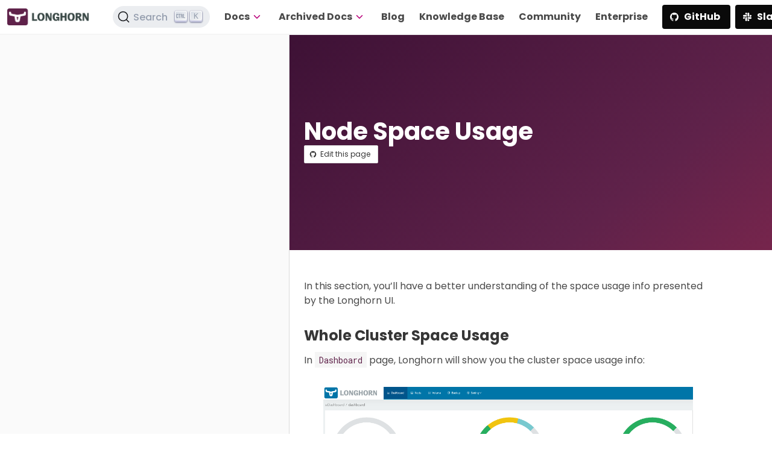

--- FILE ---
content_type: text/html; charset=UTF-8
request_url: https://longhorn.io/docs/archives/1.4.2/volumes-and-nodes/node-space-usage/
body_size: 9667
content:
<!doctype html><html lang=en-us><head><meta charset=utf-8><meta name=viewport content="width=device-width,initial-scale=1,shrink-to-fit=no"><link rel=canonical href=https://longhorn.io/docs/latest/1.4.2/volumes-and-nodes/node-space-usage/><meta name=twitter:card content="summary"><meta name=twitter:image content="https://longhorn.io/img/logos/longhorn-icon-color.png"><meta name=twitter:image:alt content="Longhorn color logo"><meta property="og:url" content="https://longhorn.io/docs/archives/1.4.2/volumes-and-nodes/node-space-usage/"><meta property="og:title" content="Longhorn | Node Space Usage"><meta property="og:type" content="article"><meta property="og:site_name" content="Longhorn"><meta property="og:image" content="https://longhorn.io/img/logos/longhorn-icon-color.png"><meta property="og:image:type" content="image/png"><meta property="og:image:alt" content="Longhorn color logo"><meta property="og:locale" content="en_US"><meta name=robots content="noindex"><title>Longhorn | Documentation</title><link rel=stylesheet href=/css/style.96fd8da97397d5f1567fd308b2e32328b993ed090ac56a6c3a3e6225f25d94e8.css integrity="sha256-lv2NqXOX1fFWf9MIsuMjKLmT7QkKxWpsOj5iJfJdlOg="><link rel=stylesheet href=https://cdn.jsdelivr.net/npm/@docsearch/css@3><link rel="shortcut icon" type=image/png sizes=32x32 href=/favicon.png>
<script async src="https://www.googletagmanager.com/gtag/js?id=G-7FVLP2S3TJ"></script><script>
window.dataLayer = window.dataLayer || [];
function gtag(){dataLayer.push(arguments);}
gtag('js', new Date()); gtag('config', 'G-7FVLP2S3TJ');
</script>
</head><body><div class=canvas id=canvas x-data="{ drawer: false }"><nav class="navbar is-fixed-top has-shadow" x-data="{ open: false }"><div class=navbar-brand><a class=navbar-item href=https://longhorn.io><img src=/img/logos/longhorn-horizontal-color.png alt="Longhorn navbar logo"></a>
<a role=button class=navbar-burger data-target=menu aria-label=menu aria-expanded=false :class="{ 'is-active': open }" @click="open = !open" @click.away="open = false"><span aria-hidden=true></span><span aria-hidden=true></span><span aria-hidden=true></span></a></div><div class=navbar-menu id=menu :class="{ 'is-active': open }"><div class=navbar-end><div class="navbar-item is-hidden-touch"><p class="control has-icons-left"><div id=docsearch></div></p></div><nav class=navbar role=navigation aria-label="dropdown navigation"><div class="navbar-item has-dropdown is-hoverable"><a class="navbar-link is-arrowless" href=/docs/1.10.1><span class=has-text-weight-bold>Docs</span>
<span class="icon has-text-secondary"><ion-icon name=chevron-down-outline></ion-icon></span></a><div class=navbar-dropdown><a class=navbar-item href=/docs/1.10.1>1.10.1 (<strong>latest</strong>)</a>
<a class=navbar-item href=/docs/1.10.0>1.10.0</a>
<a class=navbar-item href=/docs/1.9.2>1.9.2</a>
<a class=navbar-item href=/docs/1.9.1>1.9.1</a>
<a class=navbar-item href=/docs/1.9.0>1.9.0</a>
<a class=navbar-item href=/docs/1.8.2>1.8.2</a>
<a class=navbar-item href=/docs/1.8.1>1.8.1</a>
<a class=navbar-item href=/docs/1.8.0>1.8.0</a><hr><a class=navbar-item href=/docs/1.11.0>1.11.0-dev</a>
<a class=navbar-item href=/docs/1.10.2>1.10.2-dev</a>
<a class=navbar-item href=/docs/1.9.3>1.9.3-dev</a>
<a class=navbar-item href=/docs/1.8.3>1.8.3-dev</a></div></div><div class="navbar-item has-dropdown is-hoverable"><a class="navbar-link is-arrowless" href=/docs/1.10.1><span class=has-text-weight-bold>Archived Docs</span>
<span class="icon has-text-secondary"><ion-icon name=chevron-down-outline></ion-icon></span></a><div class=navbar-dropdown><a class=navbar-item href=/docs/archives/1.7.3>1.7.3</a>
<a class=navbar-item href=/docs/archives/1.7.2>1.7.2</a>
<a class=navbar-item href=/docs/archives/1.7.1>1.7.1</a>
<a class=navbar-item href=/docs/archives/1.7.0>1.7.0</a>
<a class=navbar-item href=/docs/archives/1.6.4>1.6.4</a>
<a class=navbar-item href=/docs/archives/1.5.5>1.5.5</a>
<a class=navbar-item href=/docs/archives/1.4.4>1.4.4</a>
<a class=navbar-item href=/docs/archives/1.3.3>1.3.3</a>
<a class=navbar-item href=/docs/archives/1.2.6>1.2.6</a>
<a class=navbar-item href=/docs/archives/1.1.3>1.1.3</a></div></div></nav><a class="navbar-item has-text-weight-bold" href=/blog><span>Blog</span></a>
<a class="navbar-item has-text-weight-bold" href=/kb><span>Knowledge Base</span></a>
<a class="navbar-item has-text-weight-bold" href=/community><span>Community</span></a>
<a class="navbar-item has-text-weight-bold" href=/enterprise><span>Enterprise</span></a><div class=navbar-item><div class="buttons is-left"><a class="button is-black has-text-weight-bold" href=https://github.com/longhorn/longhorn target=_blank><span class=icon><ion-icon name=logo-github></ion-icon></span><span>GitHub</span></a>
<a class="button is-black has-text-weight-bold" href=https://cloud-native.slack.com/messages/longhorn target=_blank><span class=icon><ion-icon name=logo-slack></ion-icon></span><span>Slack</span></a></div></div></div></div></nav><nav class="navbar is-black is-hidden-desktop under-nav"><div class=navbar-brand><div class="navbar-item is-hidden-desktop"><a class="button is-black is-borderless has-text-weight-light" @click="drawer = !drawer"><span class=icon><ion-icon name=list></ion-icon></span><span>Docs</span></a></div></div></nav><div class=dashboard><div class="dashboard-panel sidebar is-hidden-touch"><aside class="nav is-sidebar"></aside></div><div class="dashboard-panel main"><section class="hero is-primary is-medium is-bold"><div class=hero-body><div class=container><div class=docs-content><p class="title is-size-2 is-size-3-mobile has-text-weight-bold">Node Space Usage</p></div><div class=buttons><a class="button is-small" href=https://github.com/longhorn/website/edit/master/content/docs/archives/1.4.2/volumes-and-nodes/node-space-usage.md target=_blank><span class=icon><ion-icon name=logo-github></ion-icon></span><span>Edit this page</span></a></div></div></div></section><section class=section><div class=container><div class=docs-content><div class="content has-extra-bottom-padding"><p>In this section, you&rsquo;ll have a better understanding of the space usage info presented by the Longhorn UI.</p><h3 id=whole-cluster-space-usage>Whole Cluster Space Usage</h3><p>In <code>Dashboard</code> page, Longhorn will show you the cluster space usage info:</p><figure class=figure><a href=/img/screenshots/volumes-and-nodes/space-usage-info-dashboard-page.png target=_blank><img src=/img/screenshots/volumes-and-nodes/space-usage-info-dashboard-page.png></a></figure><p><code>Schedulable</code>: The actual space that can be used for Longhorn volume scheduling.</p><p><code>Reserved</code>: The space reserved for other applications and system.</p><p><code>Used</code>: The actual space that has been used by Longhorn, system, and other applications.</p><p><code>Disabled</code>: The total space of the disks/nodes on which Longhorn volumes are not allowed for scheduling.</p><h3 id=space-usage-of-each-node>Space Usage of Each Node</h3><p>In <code>Node</code> page, Longhorn will show the space allocation, schedule, and usage info for each node:</p><figure class=figure><a href=/img/screenshots/volumes-and-nodes/space-usage-info-node-page.png target=_blank><img src=/img/screenshots/volumes-and-nodes/space-usage-info-node-page.png></a></figure><p><code>Size</code> column: The <strong>max actual available space</strong> that can be used by Longhorn volumes. It equals the total disk space of the node minus reserved space.</p><p><code>Allocated</code> column: The left number is the size that has been used for <strong>volume scheduling</strong>, and it does not mean the space has been used for the Longhorn volume data store. The right number is the <strong>max</strong> size for volume scheduling, which the result of <code>Size</code> multiplying <code>Storage Over Provisioning Percentage</code>. (In the above illustration, <code>Storage Over Provisioning Percentage</code> is 500.) Hence, the difference between the 2 numbers (let&rsquo;s call it as the allocable space) determines if a volume replica can be scheduled to this node.</p><p><code>Used</code> column: The left part indicates the currently used space of this node. The whole bar indicates the total space of the node.</p><p>Notice that the allocable space may be greater than the actual available space of the node when setting <code>Storage Over Provisioning Percentage</code> to a value greater than 100. If the volumes are heavily used and lots of historical data will be stored in the volume snapshots, please be careful about using a large value for this setting. For more info about the setting, see <a href=../../references/settings/#storage-over-provisioning-percentage>here</a> for details.</p></div></div></div></section><section class=section><div class=container><nav class=pagination role=navigation aria-label=pagination><a class="pagination-previous has-text-white has-background-primary" href=/docs/archives/1.4.2/volumes-and-nodes/delete-volumes/><span class=icon><ion-icon name=arrow-back-outline></ion-icon></span><span>Delete Longhorn Volumes</span></a>
<a class="pagination-next has-text-white has-background-primary" href=/docs/archives/1.4.2/volumes-and-nodes/volume-size/><span>Volume Size</span>
<span class=icon><ion-icon name=arrow-forward-outline></ion-icon></span></a></nav></div></section><section class=hero><div class=hero-body><div class=container><hr><p class=has-text-weight-light>&copy; 2019-2026 Longhorn Authors | Documentation Distributed under CC-BY-4.0</p><br><p class=has-text-weight-light>&copy; 2026 The Linux Foundation. All rights reserved. The Linux Foundation has registered trademarks and uses trademarks. For a list of trademarks of The Linux Foundation,
please see our <a href=https://www.linuxfoundation.org/trademark-usage/ target=_blank>Trademark Usage</a> page.</p><br><span class="icon-text has-text-info is-pulled-right mx-3"><a href=https://k3s.io/ target=_blank><span class=icon><img src=/img/project-icons/icon-k3s.svg title=K3s></span></a></span>
<span class="icon-text has-text-success is-pulled-right mx-3"><a href=https://harvesterhci.io/ target=_blank><span class=icon><img src=/img/project-icons/icon-harvester.svg title=Harvester></span></a></span></div></div></section></div></div><div class=drawer :class="{ 'is-visible': drawer }"><aside class="nav is-drawer"><span class="icon is-hoverable" @click="drawer = !drawer"><ion-icon size=large name=close-circle-outline></ion-icon></span><div class=nav-section><a class=nav-section-title href=/docs/archives/>The Longhorn Documentation</a></div><div class=nav-section><a class=nav-section-title href=/docs/archives/0.8.0/>The Longhorn Documentation</a><ul class=nav-section-pages><li class=nav-section-pages-link><a href=/docs/archives/0.8.0/what-is-longhorn/>What is Longhorn?</a></li><li class=nav-section-pages-link><a href=/docs/archives/0.8.0/concepts/>Architecture and Concepts</a></li><li class=nav-section-pages-link><a href=/docs/archives/0.8.0/faq/>FAQ</a></li><li class=nav-section-pages-link><a href=/docs/archives/0.8.0/terminology/>Terminology</a></li><li class=nav-section-pages-link><a href=/docs/archives/0.8.0/contributing/>Contributing</a></li></ul><div class=nav-sub-section><a class=nav-sub-section-title href=/docs/archives/0.8.0/getting-started/>Getting started</a><ul class=nav-sub-section-pages><li class=nav-sub-section-pages-link><a href=/docs/archives/0.8.0/getting-started/quick-start-with-helm/>Quick Start with Helm</a></li></ul><a class=nav-sub-section-title href=/docs/archives/0.8.0/install/>Install</a><ul class=nav-sub-section-pages><li class=nav-sub-section-pages-link><a href=/docs/archives/0.8.0/install/requirements/>Installation Requirements</a></li><li class=nav-sub-section-pages-link><a href=/docs/archives/0.8.0/install/install-with-rancher/>Install Longhorn with the Rancher UI</a></li><li class=nav-sub-section-pages-link><a href=/docs/archives/0.8.0/install/install-with-kubectl/>Install With Kubectl</a></li><li class=nav-sub-section-pages-link><a href=/docs/archives/0.8.0/install/install-with-helm/>Install with Helm</a></li><li class=nav-sub-section-pages-link><a href=/docs/archives/0.8.0/install/viewing-ui/>Accessing the UI</a></li><li class=nav-sub-section-pages-link><a href=/docs/archives/0.8.0/install/customizing-default-settings/>Customizing Default Settings</a></li><li class=nav-sub-section-pages-link><a href=/docs/archives/0.8.0/install/uninstall-longhorn/>Uninstall Longhorn</a></li><li class=nav-sub-section-pages-link><a href=/docs/archives/0.8.0/install/upgrades/>Upgrades</a></li><li class=nav-sub-section-pages-link><a href=/docs/archives/0.8.0/install/iscsi/>iSCSI support</a></li><li class=nav-sub-section-pages-link><a href=/docs/archives/0.8.0/install/upgrade-from-v0.6.2-to-v0.7.0/>Upgrade from v0.6.2 to v0.7.0</a></li></ul><a class=nav-sub-section-title href=/docs/archives/0.8.0/users-guide/>Users Guide</a><ul class=nav-sub-section-pages><li class=nav-sub-section-pages-link><a href=/docs/archives/0.8.0/users-guide/create-volumes/>Create Longhorn Volumes</a></li><li class=nav-sub-section-pages-link><a href=/docs/archives/0.8.0/users-guide/settings/>Settings</a></li><li class=nav-sub-section-pages-link><a href=/docs/archives/0.8.0/users-guide/deploy-with-kubernetes/>Deploy Longhorn with Kubernetes</a></li><li class=nav-sub-section-pages-link><a href=/docs/archives/0.8.0/users-guide/setup-a-snapshot/>Setup a Snapshot</a></li><li class=nav-sub-section-pages-link><a href=/docs/archives/0.8.0/users-guide/recover-volume/>Recover volume after unexpected detachment</a></li><li class=nav-sub-section-pages-link><a href=/docs/archives/0.8.0/users-guide/setup-disaster-recovery-volumes/>Setup Disaster Recovery Volumes</a></li><li class=nav-sub-section-pages-link><a href=/docs/archives/0.8.0/users-guide/volume/>Volume operations</a></li><li class=nav-sub-section-pages-link><a href=/docs/archives/0.8.0/users-guide/multidisk/>Multiple Disk Support</a></li><li class=nav-sub-section-pages-link><a href=/docs/archives/0.8.0/users-guide/storage-tags/>Storage Tags</a></li><li class=nav-sub-section-pages-link><a href=/docs/archives/0.8.0/users-guide/expansion/>Volume Expansion</a></li><li class=nav-sub-section-pages-link><a href=/docs/archives/0.8.0/users-guide/taint-toleration/>Taints and Tolerations</a></li><li class=nav-sub-section-pages-link><a href=/docs/archives/0.8.0/users-guide/workload-identification/>Workload Identification for a Volume</a></li><li class=nav-sub-section-pages-link><a href=/docs/archives/0.8.0/users-guide/node-failure/>Node Failure Handling with Longhorn</a></li><li class=nav-sub-section-pages-link><a href=/docs/archives/0.8.0/users-guide/longhorn-ingress/>Create Nginx Ingress Controller with basic authentication</a></li><li class=nav-sub-section-pages-link><a href=/docs/archives/0.8.0/users-guide/troubleshooting/>Troubleshooting</a></li></ul><a class=nav-sub-section-title href=/docs/archives/0.8.0/examples/>Examples</a><ul class=nav-sub-section-pages><li class=nav-sub-section-pages-link><a href=/docs/archives/0.8.0/examples/block-volume/>Block Volume</a></li><li class=nav-sub-section-pages-link><a href=/docs/archives/0.8.0/examples/deployment/>Deployment</a></li><li class=nav-sub-section-pages-link><a href=/docs/archives/0.8.0/examples/pod-with-pvc/>Pod with PersistentVolumeClaim</a></li><li class=nav-sub-section-pages-link><a href=/docs/archives/0.8.0/examples/restore-to-file/>Restore to File</a></li><li class=nav-sub-section-pages-link><a href=/docs/archives/0.8.0/examples/simple-pod/>Simple Pod</a></li><li class=nav-sub-section-pages-link><a href=/docs/archives/0.8.0/examples/simple-pvc/>Simple PersistentVolumeClaim</a></li><li class=nav-sub-section-pages-link><a href=/docs/archives/0.8.0/examples/statefulset/>StatefulSet</a></li><li class=nav-sub-section-pages-link><a href=/docs/archives/0.8.0/examples/storage-class/>StorageClass</a></li><li class=nav-sub-section-pages-link><a href=/docs/archives/0.8.0/examples/csi-pv/>CSI Persistent Volume</a></li></ul></div></div><div class=nav-section><a class=nav-section-title href=/docs/archives/0.8.1/>The Longhorn Documentation</a><ul class=nav-section-pages><li class=nav-section-pages-link><a href=/docs/archives/0.8.1/what-is-longhorn/>What is Longhorn?</a></li><li class=nav-section-pages-link><a href=/docs/archives/0.8.1/concepts/>Architecture and Concepts</a></li><li class=nav-section-pages-link><a href=/docs/archives/0.8.1/terminology/>Terminology</a></li><li class=nav-section-pages-link><a href=/docs/archives/0.8.1/contributing/>Contributing</a></li></ul><div class=nav-sub-section><a class=nav-sub-section-title href=/docs/archives/0.8.1/deploy/>Deploy</a>
<a class=nav-sub-section-title href=/docs/archives/0.8.1/references/>References</a><ul class=nav-sub-section-pages><li class=nav-sub-section-pages-link><a href=/docs/archives/0.8.1/references/settings/>Settings Reference</a></li><li class=nav-sub-section-pages-link><a href=/docs/archives/0.8.1/references/examples/>Examples</a></li></ul><a class=nav-sub-section-title href=/docs/archives/0.8.1/volumes-and-nodes/>Volumes and Nodes</a><ul class=nav-sub-section-pages><li class=nav-sub-section-pages-link><a href=/docs/archives/0.8.1/volumes-and-nodes/create-volumes/>Create Longhorn Volumes</a></li><li class=nav-sub-section-pages-link><a href=/docs/archives/0.8.1/volumes-and-nodes/workload-identification/>Viewing Workloads that Use a Volume</a></li><li class=nav-sub-section-pages-link><a href=/docs/archives/0.8.1/volumes-and-nodes/storage-tags/>Storage Tags</a></li><li class=nav-sub-section-pages-link><a href=/docs/archives/0.8.1/volumes-and-nodes/expansion/>Volume Expansion</a></li><li class=nav-sub-section-pages-link><a href=/docs/archives/0.8.1/volumes-and-nodes/multidisk/>Multiple Disk Support</a></li><li class=nav-sub-section-pages-link><a href=/docs/archives/0.8.1/volumes-and-nodes/detaching-volumes/>Detaching Volumes</a></li></ul><a class=nav-sub-section-title href=/docs/archives/0.8.1/high-availability/>High Availability</a><ul class=nav-sub-section-pages><li class=nav-sub-section-pages-link><a href=/docs/archives/0.8.1/high-availability/recover-volume/>Recover Volume after Unexpected Detachment</a></li><li class=nav-sub-section-pages-link><a href=/docs/archives/0.8.1/high-availability/node-failure/>Node Failure Handling with Longhorn</a></li><li class=nav-sub-section-pages-link><a href=/docs/archives/0.8.1/high-availability/recover-without-system/>Recover from a Longhorn Backup without System Installed</a></li></ul><a class=nav-sub-section-title href=/docs/archives/0.8.1/snapshots-and-backups/>Backup and Restore</a><ul class=nav-sub-section-pages><li class=nav-sub-section-pages-link><a href=/docs/archives/0.8.1/snapshots-and-backups/setup-a-snapshot/>Create a Snapshot</a></li><li class=nav-sub-section-pages-link><a href=/docs/archives/0.8.1/snapshots-and-backups/scheduling-backups-and-snapshots/>Recurring Snapshots and Backups</a></li><li class=nav-sub-section-pages-link><a href=/docs/archives/0.8.1/snapshots-and-backups/setup-disaster-recovery-volumes/>Disaster Recovery Volumes</a></li></ul><a class=nav-sub-section-title href=/docs/archives/0.8.1/advanced-resources/>Advanced Resources</a><ul class=nav-sub-section-pages><li class=nav-sub-section-pages-link><a href=/docs/archives/0.8.1/advanced-resources/iscsi/>Use Longhorn Volume as an iSCSI Target</a></li><li class=nav-sub-section-pages-link><a href=/docs/archives/0.8.1/advanced-resources/migrating-flexvolume/>Migrating from the Flexvolume Driver to CSI</a></li><li class=nav-sub-section-pages-link><a href=/docs/archives/0.8.1/advanced-resources/default-disk-and-node-config/>Configuring Defaults for Nodes and Disks</a></li><li class=nav-sub-section-pages-link><a href=/docs/archives/0.8.1/advanced-resources/troubleshooting/>Troubleshooting</a></li></ul></div></div><div class=nav-section><a class=nav-section-title href=/docs/archives/1.0.0/>The Longhorn Documentation</a><ul class=nav-section-pages><li class=nav-section-pages-link><a href=/docs/archives/1.0.0/what-is-longhorn/>What is Longhorn?</a></li><li class=nav-section-pages-link><a href=/docs/archives/1.0.0/concepts/>Architecture and Concepts</a></li><li class=nav-section-pages-link><a href=/docs/archives/1.0.0/terminology/>Terminology</a></li><li class=nav-section-pages-link><a href=/docs/archives/1.0.0/best-practices/>Best Practices</a></li><li class=nav-section-pages-link><a href=/docs/archives/1.0.0/contributing/>Contributing</a></li></ul><div class=nav-sub-section><a class=nav-sub-section-title href=/docs/archives/1.0.0/deploy/>Deploy</a>
<a class=nav-sub-section-title href=/docs/archives/1.0.0/references/>References</a><ul class=nav-sub-section-pages><li class=nav-sub-section-pages-link><a href=/docs/archives/1.0.0/references/settings/>Settings Reference</a></li><li class=nav-sub-section-pages-link><a href=/docs/archives/1.0.0/references/examples/>Examples</a></li></ul><a class=nav-sub-section-title href=/docs/archives/1.0.0/volumes-and-nodes/>Volumes and Nodes</a><ul class=nav-sub-section-pages><li class=nav-sub-section-pages-link><a href=/docs/archives/1.0.0/volumes-and-nodes/create-volumes/>Create Longhorn Volumes</a></li><li class=nav-sub-section-pages-link><a href=/docs/archives/1.0.0/volumes-and-nodes/workload-identification/>Viewing Workloads that Use a Volume</a></li><li class=nav-sub-section-pages-link><a href=/docs/archives/1.0.0/volumes-and-nodes/storage-tags/>Storage Tags</a></li><li class=nav-sub-section-pages-link><a href=/docs/archives/1.0.0/volumes-and-nodes/expansion/>Volume Expansion</a></li><li class=nav-sub-section-pages-link><a href=/docs/archives/1.0.0/volumes-and-nodes/multidisk/>Multiple Disk Support</a></li><li class=nav-sub-section-pages-link><a href=/docs/archives/1.0.0/volumes-and-nodes/maintenance/>Node Maintenance Guide</a></li><li class=nav-sub-section-pages-link><a href=/docs/archives/1.0.0/volumes-and-nodes/detaching-volumes/>Detaching Volumes</a></li><li class=nav-sub-section-pages-link><a href=/docs/archives/1.0.0/volumes-and-nodes/scheduling/>Scheduling</a></li></ul><a class=nav-sub-section-title href=/docs/archives/1.0.0/high-availability/>High Availability</a><ul class=nav-sub-section-pages><li class=nav-sub-section-pages-link><a href=/docs/archives/1.0.0/high-availability/recover-volume/>Recover Volume after Unexpected Detachment</a></li><li class=nav-sub-section-pages-link><a href=/docs/archives/1.0.0/high-availability/node-failure/>Node Failure Handling with Longhorn</a></li></ul><a class=nav-sub-section-title href=/docs/archives/1.0.0/snapshots-and-backups/>Backup and Restore</a><ul class=nav-sub-section-pages><li class=nav-sub-section-pages-link><a href=/docs/archives/1.0.0/snapshots-and-backups/setup-a-snapshot/>Create a Snapshot</a></li><li class=nav-sub-section-pages-link><a href=/docs/archives/1.0.0/snapshots-and-backups/scheduling-backups-and-snapshots/>Recurring Snapshots and Backups</a></li><li class=nav-sub-section-pages-link><a href=/docs/archives/1.0.0/snapshots-and-backups/setup-disaster-recovery-volumes/>Disaster Recovery Volumes</a></li></ul><a class=nav-sub-section-title href=/docs/archives/1.0.0/advanced-resources/>Advanced Resources</a><ul class=nav-sub-section-pages><li class=nav-sub-section-pages-link><a href=/docs/archives/1.0.0/advanced-resources/iscsi/>Use Longhorn Volume as an iSCSI Target</a></li><li class=nav-sub-section-pages-link><a href=/docs/archives/1.0.0/advanced-resources/migrating-flexvolume/>Migrating from the Flexvolume Driver to CSI</a></li><li class=nav-sub-section-pages-link><a href=/docs/archives/1.0.0/advanced-resources/default-disk-and-node-config/>Configuring Defaults for Nodes and Disks</a></li><li class=nav-sub-section-pages-link><a href=/docs/archives/1.0.0/advanced-resources/troubleshooting/>Troubleshooting</a></li></ul></div></div><div class=nav-section><a class=nav-section-title href=/docs/archives/1.0.1/>The Longhorn Documentation</a><ul class=nav-section-pages><li class=nav-section-pages-link><a href=/docs/archives/1.0.1/what-is-longhorn/>What is Longhorn?</a></li><li class=nav-section-pages-link><a href=/docs/archives/1.0.1/concepts/>Architecture and Concepts</a></li><li class=nav-section-pages-link><a href=/docs/archives/1.0.1/terminology/>Terminology</a></li><li class=nav-section-pages-link><a href=/docs/archives/1.0.1/best-practices/>Best Practices</a></li><li class=nav-section-pages-link><a href=/docs/archives/1.0.1/contributing/>Contributing</a></li></ul><div class=nav-sub-section><a class=nav-sub-section-title href=/docs/archives/1.0.1/deploy/>Deploy</a>
<a class=nav-sub-section-title href=/docs/archives/1.0.1/references/>References</a><ul class=nav-sub-section-pages><li class=nav-sub-section-pages-link><a href=/docs/archives/1.0.1/references/settings/>Settings Reference</a></li><li class=nav-sub-section-pages-link><a href=/docs/archives/1.0.1/references/examples/>Examples</a></li></ul><a class=nav-sub-section-title href=/docs/archives/1.0.1/volumes-and-nodes/>Volumes and Nodes</a><ul class=nav-sub-section-pages><li class=nav-sub-section-pages-link><a href=/docs/archives/1.0.1/volumes-and-nodes/create-volumes/>Create Longhorn Volumes</a></li><li class=nav-sub-section-pages-link><a href=/docs/archives/1.0.1/volumes-and-nodes/delete-volumes/>Delete Longhorn Volumes</a></li><li class=nav-sub-section-pages-link><a href=/docs/archives/1.0.1/volumes-and-nodes/node-space-usage/>Node space usage</a></li><li class=nav-sub-section-pages-link><a href=/docs/archives/1.0.1/volumes-and-nodes/volume-size/>Volume Size</a></li><li class=nav-sub-section-pages-link><a href=/docs/archives/1.0.1/volumes-and-nodes/workload-identification/>Viewing Workloads that Use a Volume</a></li><li class=nav-sub-section-pages-link><a href=/docs/archives/1.0.1/volumes-and-nodes/storage-tags/>Storage Tags</a></li><li class=nav-sub-section-pages-link><a href=/docs/archives/1.0.1/volumes-and-nodes/expansion/>Volume Expansion</a></li><li class=nav-sub-section-pages-link><a href=/docs/archives/1.0.1/volumes-and-nodes/multidisk/>Multiple Disk Support</a></li><li class=nav-sub-section-pages-link><a href=/docs/archives/1.0.1/volumes-and-nodes/maintenance/>Node Maintenance Guide</a></li><li class=nav-sub-section-pages-link><a href=/docs/archives/1.0.1/volumes-and-nodes/detaching-volumes/>Detaching Volumes</a></li><li class=nav-sub-section-pages-link><a href=/docs/archives/1.0.1/volumes-and-nodes/scheduling/>Scheduling</a></li></ul><a class=nav-sub-section-title href=/docs/archives/1.0.1/high-availability/>High Availability</a><ul class=nav-sub-section-pages><li class=nav-sub-section-pages-link><a href=/docs/archives/1.0.1/high-availability/recover-volume/>Recover Volume after Unexpected Detachment</a></li><li class=nav-sub-section-pages-link><a href=/docs/archives/1.0.1/high-availability/node-failure/>Node Failure Handling with Longhorn</a></li></ul><a class=nav-sub-section-title href=/docs/archives/1.0.1/snapshots-and-backups/>Backup and Restore</a><ul class=nav-sub-section-pages><li class=nav-sub-section-pages-link><a href=/docs/archives/1.0.1/snapshots-and-backups/setup-a-snapshot/>Create a Snapshot</a></li><li class=nav-sub-section-pages-link><a href=/docs/archives/1.0.1/snapshots-and-backups/scheduling-backups-and-snapshots/>Recurring Snapshots and Backups</a></li><li class=nav-sub-section-pages-link><a href=/docs/archives/1.0.1/snapshots-and-backups/setup-disaster-recovery-volumes/>Disaster Recovery Volumes</a></li></ul><a class=nav-sub-section-title href=/docs/archives/1.0.1/advanced-resources/>Advanced Resources</a><ul class=nav-sub-section-pages><li class=nav-sub-section-pages-link><a href=/docs/archives/1.0.1/advanced-resources/rwx-workloads/>Support for ReadWriteMany (RWX) workloads</a></li><li class=nav-sub-section-pages-link><a href=/docs/archives/1.0.1/advanced-resources/iscsi/>Use Longhorn Volume as an iSCSI Target</a></li><li class=nav-sub-section-pages-link><a href=/docs/archives/1.0.1/advanced-resources/migrating-flexvolume/>Migrating from the Flexvolume Driver to CSI</a></li><li class=nav-sub-section-pages-link><a href=/docs/archives/1.0.1/advanced-resources/default-disk-and-node-config/>Configuring Defaults for Nodes and Disks</a></li><li class=nav-sub-section-pages-link><a href=/docs/archives/1.0.1/advanced-resources/troubleshooting/>Troubleshooting</a></li></ul></div></div><div class=nav-section><a class=nav-section-title href=/docs/archives/1.0.2/>The Longhorn Documentation</a><ul class=nav-section-pages><li class=nav-section-pages-link><a href=/docs/archives/1.0.2/what-is-longhorn/>What is Longhorn?</a></li><li class=nav-section-pages-link><a href=/docs/archives/1.0.2/concepts/>Architecture and Concepts</a></li><li class=nav-section-pages-link><a href=/docs/archives/1.0.2/terminology/>Terminology</a></li><li class=nav-section-pages-link><a href=/docs/archives/1.0.2/best-practices/>Best Practices</a></li><li class=nav-section-pages-link><a href=/docs/archives/1.0.2/contributing/>Contributing</a></li></ul><div class=nav-sub-section><a class=nav-sub-section-title href=/docs/archives/1.0.2/deploy/>Deploy</a>
<a class=nav-sub-section-title href=/docs/archives/1.0.2/references/>References</a><ul class=nav-sub-section-pages><li class=nav-sub-section-pages-link><a href=/docs/archives/1.0.2/references/settings/>Settings Reference</a></li><li class=nav-sub-section-pages-link><a href=/docs/archives/1.0.2/references/examples/>Examples</a></li></ul><a class=nav-sub-section-title href=/docs/archives/1.0.2/volumes-and-nodes/>Volumes and Nodes</a><ul class=nav-sub-section-pages><li class=nav-sub-section-pages-link><a href=/docs/archives/1.0.2/volumes-and-nodes/create-volumes/>Create Longhorn Volumes</a></li><li class=nav-sub-section-pages-link><a href=/docs/archives/1.0.2/volumes-and-nodes/delete-volumes/>Delete Longhorn Volumes</a></li><li class=nav-sub-section-pages-link><a href=/docs/archives/1.0.2/volumes-and-nodes/node-space-usage/>Node space usage</a></li><li class=nav-sub-section-pages-link><a href=/docs/archives/1.0.2/volumes-and-nodes/volume-size/>Volume Size</a></li><li class=nav-sub-section-pages-link><a href=/docs/archives/1.0.2/volumes-and-nodes/workload-identification/>Viewing Workloads that Use a Volume</a></li><li class=nav-sub-section-pages-link><a href=/docs/archives/1.0.2/volumes-and-nodes/storage-tags/>Storage Tags</a></li><li class=nav-sub-section-pages-link><a href=/docs/archives/1.0.2/volumes-and-nodes/expansion/>Volume Expansion</a></li><li class=nav-sub-section-pages-link><a href=/docs/archives/1.0.2/volumes-and-nodes/multidisk/>Multiple Disk Support</a></li><li class=nav-sub-section-pages-link><a href=/docs/archives/1.0.2/volumes-and-nodes/maintenance/>Node Maintenance Guide</a></li><li class=nav-sub-section-pages-link><a href=/docs/archives/1.0.2/volumes-and-nodes/detaching-volumes/>Detaching Volumes</a></li><li class=nav-sub-section-pages-link><a href=/docs/archives/1.0.2/volumes-and-nodes/scheduling/>Scheduling</a></li></ul><a class=nav-sub-section-title href=/docs/archives/1.0.2/high-availability/>High Availability</a><ul class=nav-sub-section-pages><li class=nav-sub-section-pages-link><a href=/docs/archives/1.0.2/high-availability/recover-volume/>Recover Volume after Unexpected Detachment</a></li><li class=nav-sub-section-pages-link><a href=/docs/archives/1.0.2/high-availability/node-failure/>Node Failure Handling with Longhorn</a></li></ul><a class=nav-sub-section-title href=/docs/archives/1.0.2/snapshots-and-backups/>Backup and Restore</a><ul class=nav-sub-section-pages><li class=nav-sub-section-pages-link><a href=/docs/archives/1.0.2/snapshots-and-backups/setup-a-snapshot/>Create a Snapshot</a></li><li class=nav-sub-section-pages-link><a href=/docs/archives/1.0.2/snapshots-and-backups/scheduling-backups-and-snapshots/>Recurring Snapshots and Backups</a></li><li class=nav-sub-section-pages-link><a href=/docs/archives/1.0.2/snapshots-and-backups/setup-disaster-recovery-volumes/>Disaster Recovery Volumes</a></li></ul><a class=nav-sub-section-title href=/docs/archives/1.0.2/advanced-resources/>Advanced Resources</a><ul class=nav-sub-section-pages><li class=nav-sub-section-pages-link><a href=/docs/archives/1.0.2/advanced-resources/rwx-workloads/>Support for ReadWriteMany (RWX) workloads</a></li><li class=nav-sub-section-pages-link><a href=/docs/archives/1.0.2/advanced-resources/iscsi/>Use Longhorn Volume as an iSCSI Target</a></li><li class=nav-sub-section-pages-link><a href=/docs/archives/1.0.2/advanced-resources/migrating-flexvolume/>Migrating from the Flexvolume Driver to CSI</a></li><li class=nav-sub-section-pages-link><a href=/docs/archives/1.0.2/advanced-resources/default-disk-and-node-config/>Configuring Defaults for Nodes and Disks</a></li><li class=nav-sub-section-pages-link><a href=/docs/archives/1.0.2/advanced-resources/troubleshooting/>Troubleshooting</a></li></ul></div></div><div class=nav-section><a class=nav-section-title href=/docs/archives/1.1.0/>The Longhorn Documentation</a><ul class=nav-section-pages><li class=nav-section-pages-link><a href=/docs/archives/1.1.0/what-is-longhorn/>What is Longhorn?</a></li><li class=nav-section-pages-link><a href=/docs/archives/1.1.0/concepts/>Architecture and Concepts</a></li><li class=nav-section-pages-link><a href=/docs/archives/1.1.0/terminology/>Terminology</a></li><li class=nav-section-pages-link><a href=/docs/archives/1.1.0/best-practices/>Best Practices</a></li><li class=nav-section-pages-link><a href=/docs/archives/1.1.0/contributing/>Contributing</a></li></ul><div class=nav-sub-section><a class=nav-sub-section-title href=/docs/archives/1.1.0/deploy/>Deploy</a>
<a class=nav-sub-section-title href=/docs/archives/1.1.0/references/>References</a><ul class=nav-sub-section-pages><li class=nav-sub-section-pages-link><a href=/docs/archives/1.1.0/references/settings/>Settings Reference</a></li><li class=nav-sub-section-pages-link><a href=/docs/archives/1.1.0/references/examples/>Examples</a></li><li class=nav-sub-section-pages-link><a href=/docs/archives/1.1.0/references/longhorn-client-python/>Python Client</a></li></ul><a class=nav-sub-section-title href=/docs/archives/1.1.0/volumes-and-nodes/>Volumes and Nodes</a><ul class=nav-sub-section-pages><li class=nav-sub-section-pages-link><a href=/docs/archives/1.1.0/volumes-and-nodes/create-volumes/>Create Longhorn Volumes</a></li><li class=nav-sub-section-pages-link><a href=/docs/archives/1.1.0/volumes-and-nodes/delete-volumes/>Delete Longhorn Volumes</a></li><li class=nav-sub-section-pages-link><a href=/docs/archives/1.1.0/volumes-and-nodes/node-space-usage/>Node Space Usage</a></li><li class=nav-sub-section-pages-link><a href=/docs/archives/1.1.0/volumes-and-nodes/volume-size/>Volume Size</a></li><li class=nav-sub-section-pages-link><a href=/docs/archives/1.1.0/volumes-and-nodes/workload-identification/>Viewing Workloads that Use a Volume</a></li><li class=nav-sub-section-pages-link><a href=/docs/archives/1.1.0/volumes-and-nodes/storage-tags/>Storage Tags</a></li><li class=nav-sub-section-pages-link><a href=/docs/archives/1.1.0/volumes-and-nodes/expansion/>Volume Expansion</a></li><li class=nav-sub-section-pages-link><a href=/docs/archives/1.1.0/volumes-and-nodes/disks-or-nodes-eviction/>Evicting Replicas on Disabled Disks or Nodes</a></li><li class=nav-sub-section-pages-link><a href=/docs/archives/1.1.0/volumes-and-nodes/multidisk/>Multiple Disk Support</a></li><li class=nav-sub-section-pages-link><a href=/docs/archives/1.1.0/volumes-and-nodes/maintenance/>Node Maintenance Guide</a></li><li class=nav-sub-section-pages-link><a href=/docs/archives/1.1.0/volumes-and-nodes/detaching-volumes/>Detaching Volumes</a></li><li class=nav-sub-section-pages-link><a href=/docs/archives/1.1.0/volumes-and-nodes/scheduling/>Scheduling</a></li></ul><a class=nav-sub-section-title href=/docs/archives/1.1.0/high-availability/>High Availability</a><ul class=nav-sub-section-pages><li class=nav-sub-section-pages-link><a href=/docs/archives/1.1.0/high-availability/data-locality/>Data Locality</a></li><li class=nav-sub-section-pages-link><a href=/docs/archives/1.1.0/high-availability/recover-volume/>Recover Volume after Unexpected Detachment</a></li><li class=nav-sub-section-pages-link><a href=/docs/archives/1.1.0/high-availability/node-failure/>Node Failure Handling with Longhorn</a></li></ul><a class=nav-sub-section-title href=/docs/archives/1.1.0/monitoring/>Monitoring</a><ul class=nav-sub-section-pages><li class=nav-sub-section-pages-link><a href=/docs/archives/1.1.0/monitoring/integrating-with-rancher-monitoring/>Integrating Longhorn metrics into the Rancher monitoring system</a></li><li class=nav-sub-section-pages-link><a href=/docs/archives/1.1.0/monitoring/kubelet-volume-metrics/>Kubelet Volume Metrics Support</a></li><li class=nav-sub-section-pages-link><a href=/docs/archives/1.1.0/monitoring/alert-rules-example/>Longhorn Alert Rule Examples</a></li><li class=nav-sub-section-pages-link><a href=/docs/archives/1.1.0/monitoring/metrics/>Longhorn Metrics for Monitoring</a></li><li class=nav-sub-section-pages-link><a href=/docs/archives/1.1.0/monitoring/prometheus_and_grafana_setup/>Setting up Prometheus and Grafana to monitor Longhorn</a></li></ul><a class=nav-sub-section-title href=/docs/archives/1.1.0/snapshots-and-backups/>Backup and Restore</a><ul class=nav-sub-section-pages><li class=nav-sub-section-pages-link><a href=/docs/archives/1.1.0/snapshots-and-backups/setup-a-snapshot/>Create a Snapshot</a></li><li class=nav-sub-section-pages-link><a href=/docs/archives/1.1.0/snapshots-and-backups/scheduling-backups-and-snapshots/>Recurring Snapshots and Backups</a></li><li class=nav-sub-section-pages-link><a href=/docs/archives/1.1.0/snapshots-and-backups/setup-disaster-recovery-volumes/>Disaster Recovery Volumes</a></li></ul><a class=nav-sub-section-title href=/docs/archives/1.1.0/advanced-resources/>Advanced Resources</a><ul class=nav-sub-section-pages><li class=nav-sub-section-pages-link><a href=/docs/archives/1.1.0/advanced-resources/rwx-workloads/>Support for ReadWriteMany (RWX) workloads (Experimental Feature)</a></li><li class=nav-sub-section-pages-link><a href=/docs/archives/1.1.0/advanced-resources/iscsi/>Use Longhorn Volume as an iSCSI Target</a></li><li class=nav-sub-section-pages-link><a href=/docs/archives/1.1.0/advanced-resources/migrating-flexvolume/>Migrating from the Flexvolume Driver to CSI</a></li><li class=nav-sub-section-pages-link><a href=/docs/archives/1.1.0/advanced-resources/default-disk-and-node-config/>Configuring Defaults for Nodes and Disks</a></li><li class=nav-sub-section-pages-link><a href=/docs/archives/1.1.0/advanced-resources/troubleshooting/>Troubleshooting</a></li></ul></div></div><div class=nav-section><a class=nav-section-title href=/docs/archives/1.1.1/>The Longhorn Documentation</a><ul class=nav-section-pages><li class=nav-section-pages-link><a href=/docs/archives/1.1.1/what-is-longhorn/>What is Longhorn?</a></li><li class=nav-section-pages-link><a href=/docs/archives/1.1.1/concepts/>Architecture and Concepts</a></li><li class=nav-section-pages-link><a href=/docs/archives/1.1.1/terminology/>Terminology</a></li><li class=nav-section-pages-link><a href=/docs/archives/1.1.1/best-practices/>Best Practices</a></li><li class=nav-section-pages-link><a href=/docs/archives/1.1.1/contributing/>Contributing</a></li></ul><div class=nav-sub-section><a class=nav-sub-section-title href=/docs/archives/1.1.1/deploy/>Deploy</a>
<a class=nav-sub-section-title href=/docs/archives/1.1.1/references/>References</a><ul class=nav-sub-section-pages><li class=nav-sub-section-pages-link><a href=/docs/archives/1.1.1/references/settings/>Settings Reference</a></li><li class=nav-sub-section-pages-link><a href=/docs/archives/1.1.1/references/examples/>Examples</a></li><li class=nav-sub-section-pages-link><a href=/docs/archives/1.1.1/references/longhorn-client-python/>Python Client</a></li></ul><a class=nav-sub-section-title href=/docs/archives/1.1.1/volumes-and-nodes/>Volumes and Nodes</a><ul class=nav-sub-section-pages><li class=nav-sub-section-pages-link><a href=/docs/archives/1.1.1/volumes-and-nodes/create-volumes/>Create Longhorn Volumes</a></li><li class=nav-sub-section-pages-link><a href=/docs/archives/1.1.1/volumes-and-nodes/delete-volumes/>Delete Longhorn Volumes</a></li><li class=nav-sub-section-pages-link><a href=/docs/archives/1.1.1/volumes-and-nodes/node-space-usage/>Node Space Usage</a></li><li class=nav-sub-section-pages-link><a href=/docs/archives/1.1.1/volumes-and-nodes/volume-size/>Volume Size</a></li><li class=nav-sub-section-pages-link><a href=/docs/archives/1.1.1/volumes-and-nodes/workload-identification/>Viewing Workloads that Use a Volume</a></li><li class=nav-sub-section-pages-link><a href=/docs/archives/1.1.1/volumes-and-nodes/storage-tags/>Storage Tags</a></li><li class=nav-sub-section-pages-link><a href=/docs/archives/1.1.1/volumes-and-nodes/expansion/>Volume Expansion</a></li><li class=nav-sub-section-pages-link><a href=/docs/archives/1.1.1/volumes-and-nodes/disks-or-nodes-eviction/>Evicting Replicas on Disabled Disks or Nodes</a></li><li class=nav-sub-section-pages-link><a href=/docs/archives/1.1.1/volumes-and-nodes/multidisk/>Multiple Disk Support</a></li><li class=nav-sub-section-pages-link><a href=/docs/archives/1.1.1/volumes-and-nodes/maintenance/>Node Maintenance Guide</a></li><li class=nav-sub-section-pages-link><a href=/docs/archives/1.1.1/volumes-and-nodes/detaching-volumes/>Detaching Volumes</a></li><li class=nav-sub-section-pages-link><a href=/docs/archives/1.1.1/volumes-and-nodes/scheduling/>Scheduling</a></li></ul><a class=nav-sub-section-title href=/docs/archives/1.1.1/high-availability/>High Availability</a><ul class=nav-sub-section-pages><li class=nav-sub-section-pages-link><a href=/docs/archives/1.1.1/high-availability/data-locality/>Data Locality</a></li><li class=nav-sub-section-pages-link><a href=/docs/archives/1.1.1/high-availability/recover-volume/>Recover Volume after Unexpected Detachment</a></li><li class=nav-sub-section-pages-link><a href=/docs/archives/1.1.1/high-availability/node-failure/>Node Failure Handling with Longhorn</a></li></ul><a class=nav-sub-section-title href=/docs/archives/1.1.1/monitoring/>Monitoring</a><ul class=nav-sub-section-pages><li class=nav-sub-section-pages-link><a href=/docs/archives/1.1.1/monitoring/prometheus-and-grafana-setup/>Setting up Prometheus and Grafana to monitor Longhorn</a></li><li class=nav-sub-section-pages-link><a href=/docs/archives/1.1.1/monitoring/integrating-with-rancher-monitoring/>Integrating Longhorn metrics into the Rancher monitoring system</a></li><li class=nav-sub-section-pages-link><a href=/docs/archives/1.1.1/monitoring/metrics/>Longhorn Metrics for Monitoring</a></li><li class=nav-sub-section-pages-link><a href=/docs/archives/1.1.1/monitoring/kubelet-volume-metrics/>Kubelet Volume Metrics Support</a></li><li class=nav-sub-section-pages-link><a href=/docs/archives/1.1.1/monitoring/alert-rules-example/>Longhorn Alert Rule Examples</a></li></ul><a class=nav-sub-section-title href=/docs/archives/1.1.1/snapshots-and-backups/>Backup and Restore</a><ul class=nav-sub-section-pages><li class=nav-sub-section-pages-link><a href=/docs/archives/1.1.1/snapshots-and-backups/setup-a-snapshot/>Create a Snapshot</a></li><li class=nav-sub-section-pages-link><a href=/docs/archives/1.1.1/snapshots-and-backups/scheduling-backups-and-snapshots/>Recurring Snapshots and Backups</a></li><li class=nav-sub-section-pages-link><a href=/docs/archives/1.1.1/snapshots-and-backups/setup-disaster-recovery-volumes/>Disaster Recovery Volumes</a></li></ul><a class=nav-sub-section-title href=/docs/archives/1.1.1/advanced-resources/>Advanced Resources</a><ul class=nav-sub-section-pages><li class=nav-sub-section-pages-link><a href=/docs/archives/1.1.1/advanced-resources/rancher-cluster-restore/>Restore cluster with a Rancher snapshot</a></li><li class=nav-sub-section-pages-link><a href=/docs/archives/1.1.1/advanced-resources/backing-image/>Set Backing Image for Longhorn Volumes</a></li><li class=nav-sub-section-pages-link><a href=/docs/archives/1.1.1/advanced-resources/rwx-workloads/>Support for ReadWriteMany (RWX) workloads (Experimental Feature)</a></li><li class=nav-sub-section-pages-link><a href=/docs/archives/1.1.1/advanced-resources/iscsi/>Use Longhorn Volume as an iSCSI Target</a></li><li class=nav-sub-section-pages-link><a href=/docs/archives/1.1.1/advanced-resources/migrating-flexvolume/>Migrating from the Flexvolume Driver to CSI</a></li><li class=nav-sub-section-pages-link><a href=/docs/archives/1.1.1/advanced-resources/default-disk-and-node-config/>Configuring Defaults for Nodes and Disks</a></li><li class=nav-sub-section-pages-link><a href=/docs/archives/1.1.1/advanced-resources/troubleshooting/>Troubleshooting</a></li></ul></div></div><div class=nav-section><a class=nav-section-title href=/docs/archives/1.1.2/>The Longhorn Documentation</a><ul class=nav-section-pages><li class=nav-section-pages-link><a href=/docs/archives/1.1.2/what-is-longhorn/>What is Longhorn?</a></li><li class=nav-section-pages-link><a href=/docs/archives/1.1.2/concepts/>Architecture and Concepts</a></li><li class=nav-section-pages-link><a href=/docs/archives/1.1.2/terminology/>Terminology</a></li><li class=nav-section-pages-link><a href=/docs/archives/1.1.2/best-practices/>Best Practices</a></li><li class=nav-section-pages-link><a href=/docs/archives/1.1.2/contributing/>Contributing</a></li></ul><div class=nav-sub-section><a class=nav-sub-section-title href=/docs/archives/1.1.2/deploy/>Deploy</a>
<a class=nav-sub-section-title href=/docs/archives/1.1.2/references/>References</a><ul class=nav-sub-section-pages><li class=nav-sub-section-pages-link><a href=/docs/archives/1.1.2/references/settings/>Settings Reference</a></li><li class=nav-sub-section-pages-link><a href=/docs/archives/1.1.2/references/examples/>Examples</a></li><li class=nav-sub-section-pages-link><a href=/docs/archives/1.1.2/references/longhorn-client-python/>Python Client</a></li></ul><a class=nav-sub-section-title href=/docs/archives/1.1.2/volumes-and-nodes/>Volumes and Nodes</a><ul class=nav-sub-section-pages><li class=nav-sub-section-pages-link><a href=/docs/archives/1.1.2/volumes-and-nodes/create-volumes/>Create Longhorn Volumes</a></li><li class=nav-sub-section-pages-link><a href=/docs/archives/1.1.2/volumes-and-nodes/delete-volumes/>Delete Longhorn Volumes</a></li><li class=nav-sub-section-pages-link><a href=/docs/archives/1.1.2/volumes-and-nodes/node-space-usage/>Node Space Usage</a></li><li class=nav-sub-section-pages-link><a href=/docs/archives/1.1.2/volumes-and-nodes/volume-size/>Volume Size</a></li><li class=nav-sub-section-pages-link><a href=/docs/archives/1.1.2/volumes-and-nodes/workload-identification/>Viewing Workloads that Use a Volume</a></li><li class=nav-sub-section-pages-link><a href=/docs/archives/1.1.2/volumes-and-nodes/storage-tags/>Storage Tags</a></li><li class=nav-sub-section-pages-link><a href=/docs/archives/1.1.2/volumes-and-nodes/expansion/>Volume Expansion</a></li><li class=nav-sub-section-pages-link><a href=/docs/archives/1.1.2/volumes-and-nodes/disks-or-nodes-eviction/>Evicting Replicas on Disabled Disks or Nodes</a></li><li class=nav-sub-section-pages-link><a href=/docs/archives/1.1.2/volumes-and-nodes/multidisk/>Multiple Disk Support</a></li><li class=nav-sub-section-pages-link><a href=/docs/archives/1.1.2/volumes-and-nodes/maintenance/>Node Maintenance Guide</a></li><li class=nav-sub-section-pages-link><a href=/docs/archives/1.1.2/volumes-and-nodes/detaching-volumes/>Detaching Volumes</a></li><li class=nav-sub-section-pages-link><a href=/docs/archives/1.1.2/volumes-and-nodes/scheduling/>Scheduling</a></li></ul><a class=nav-sub-section-title href=/docs/archives/1.1.2/high-availability/>High Availability</a><ul class=nav-sub-section-pages><li class=nav-sub-section-pages-link><a href=/docs/archives/1.1.2/high-availability/data-locality/>Data Locality</a></li><li class=nav-sub-section-pages-link><a href=/docs/archives/1.1.2/high-availability/recover-volume/>Recover Volume after Unexpected Detachment</a></li><li class=nav-sub-section-pages-link><a href=/docs/archives/1.1.2/high-availability/node-failure/>Node Failure Handling with Longhorn</a></li></ul><a class=nav-sub-section-title href=/docs/archives/1.1.2/monitoring/>Monitoring</a><ul class=nav-sub-section-pages><li class=nav-sub-section-pages-link><a href=/docs/archives/1.1.2/monitoring/prometheus-and-grafana-setup/>Setting up Prometheus and Grafana to monitor Longhorn</a></li><li class=nav-sub-section-pages-link><a href=/docs/archives/1.1.2/monitoring/integrating-with-rancher-monitoring/>Integrating Longhorn metrics into the Rancher monitoring system</a></li><li class=nav-sub-section-pages-link><a href=/docs/archives/1.1.2/monitoring/metrics/>Longhorn Metrics for Monitoring</a></li><li class=nav-sub-section-pages-link><a href=/docs/archives/1.1.2/monitoring/kubelet-volume-metrics/>Kubelet Volume Metrics Support</a></li><li class=nav-sub-section-pages-link><a href=/docs/archives/1.1.2/monitoring/alert-rules-example/>Longhorn Alert Rule Examples</a></li></ul><a class=nav-sub-section-title href=/docs/archives/1.1.2/snapshots-and-backups/>Backup and Restore</a><ul class=nav-sub-section-pages><li class=nav-sub-section-pages-link><a href=/docs/archives/1.1.2/snapshots-and-backups/setup-a-snapshot/>Create a Snapshot</a></li><li class=nav-sub-section-pages-link><a href=/docs/archives/1.1.2/snapshots-and-backups/scheduling-backups-and-snapshots/>Recurring Snapshots and Backups</a></li><li class=nav-sub-section-pages-link><a href=/docs/archives/1.1.2/snapshots-and-backups/setup-disaster-recovery-volumes/>Disaster Recovery Volumes</a></li></ul><a class=nav-sub-section-title href=/docs/archives/1.1.2/advanced-resources/>Advanced Resources</a><ul class=nav-sub-section-pages><li class=nav-sub-section-pages-link><a href=/docs/archives/1.1.2/advanced-resources/rancher-cluster-restore/>Restore cluster with a Rancher snapshot</a></li><li class=nav-sub-section-pages-link><a href=/docs/archives/1.1.2/advanced-resources/backing-image/>Set Backing Image for Longhorn Volumes</a></li><li class=nav-sub-section-pages-link><a href=/docs/archives/1.1.2/advanced-resources/rwx-workloads/>Support for ReadWriteMany (RWX) workloads (Experimental Feature)</a></li><li class=nav-sub-section-pages-link><a href=/docs/archives/1.1.2/advanced-resources/iscsi/>Use Longhorn Volume as an iSCSI Target</a></li><li class=nav-sub-section-pages-link><a href=/docs/archives/1.1.2/advanced-resources/migrating-flexvolume/>Migrating from the Flexvolume Driver to CSI</a></li><li class=nav-sub-section-pages-link><a href=/docs/archives/1.1.2/advanced-resources/default-disk-and-node-config/>Configuring Defaults for Nodes and Disks</a></li><li class=nav-sub-section-pages-link><a href=/docs/archives/1.1.2/advanced-resources/troubleshooting/>Troubleshooting</a></li></ul></div></div><div class=nav-section><a class=nav-section-title href=/docs/archives/1.1.3/>The Longhorn Documentation</a><ul class=nav-section-pages><li class=nav-section-pages-link><a href=/docs/archives/1.1.3/what-is-longhorn/>What is Longhorn?</a></li><li class=nav-section-pages-link><a href=/docs/archives/1.1.3/concepts/>Architecture and Concepts</a></li><li class=nav-section-pages-link><a href=/docs/archives/1.1.3/terminology/>Terminology</a></li><li class=nav-section-pages-link><a href=/docs/archives/1.1.3/best-practices/>Best Practices</a></li><li class=nav-section-pages-link><a href=/docs/archives/1.1.3/contributing/>Contributing</a></li></ul><div class=nav-sub-section><a class=nav-sub-section-title href=/docs/archives/1.1.3/deploy/>Deploy</a>
<a class=nav-sub-section-title href=/docs/archives/1.1.3/references/>References</a><ul class=nav-sub-section-pages><li class=nav-sub-section-pages-link><a href=/docs/archives/1.1.3/references/settings/>Settings Reference</a></li><li class=nav-sub-section-pages-link><a href=/docs/archives/1.1.3/references/examples/>Examples</a></li><li class=nav-sub-section-pages-link><a href=/docs/archives/1.1.3/references/longhorn-client-python/>Python Client</a></li></ul><a class=nav-sub-section-title href=/docs/archives/1.1.3/volumes-and-nodes/>Volumes and Nodes</a><ul class=nav-sub-section-pages><li class=nav-sub-section-pages-link><a href=/docs/archives/1.1.3/volumes-and-nodes/create-volumes/>Create Longhorn Volumes</a></li><li class=nav-sub-section-pages-link><a href=/docs/archives/1.1.3/volumes-and-nodes/delete-volumes/>Delete Longhorn Volumes</a></li><li class=nav-sub-section-pages-link><a href=/docs/archives/1.1.3/volumes-and-nodes/node-space-usage/>Node Space Usage</a></li><li class=nav-sub-section-pages-link><a href=/docs/archives/1.1.3/volumes-and-nodes/volume-size/>Volume Size</a></li><li class=nav-sub-section-pages-link><a href=/docs/archives/1.1.3/volumes-and-nodes/workload-identification/>Viewing Workloads that Use a Volume</a></li><li class=nav-sub-section-pages-link><a href=/docs/archives/1.1.3/volumes-and-nodes/storage-tags/>Storage Tags</a></li><li class=nav-sub-section-pages-link><a href=/docs/archives/1.1.3/volumes-and-nodes/expansion/>Volume Expansion</a></li><li class=nav-sub-section-pages-link><a href=/docs/archives/1.1.3/volumes-and-nodes/disks-or-nodes-eviction/>Evicting Replicas on Disabled Disks or Nodes</a></li><li class=nav-sub-section-pages-link><a href=/docs/archives/1.1.3/volumes-and-nodes/multidisk/>Multiple Disk Support</a></li><li class=nav-sub-section-pages-link><a href=/docs/archives/1.1.3/volumes-and-nodes/maintenance/>Node Maintenance Guide</a></li><li class=nav-sub-section-pages-link><a href=/docs/archives/1.1.3/volumes-and-nodes/detaching-volumes/>Detaching Volumes</a></li><li class=nav-sub-section-pages-link><a href=/docs/archives/1.1.3/volumes-and-nodes/scheduling/>Scheduling</a></li></ul><a class=nav-sub-section-title href=/docs/archives/1.1.3/high-availability/>High Availability</a><ul class=nav-sub-section-pages><li class=nav-sub-section-pages-link><a href=/docs/archives/1.1.3/high-availability/data-locality/>Data Locality</a></li><li class=nav-sub-section-pages-link><a href=/docs/archives/1.1.3/high-availability/recover-volume/>Recover Volume after Unexpected Detachment</a></li><li class=nav-sub-section-pages-link><a href=/docs/archives/1.1.3/high-availability/node-failure/>Node Failure Handling with Longhorn</a></li></ul><a class=nav-sub-section-title href=/docs/archives/1.1.3/monitoring/>Monitoring</a><ul class=nav-sub-section-pages><li class=nav-sub-section-pages-link><a href=/docs/archives/1.1.3/monitoring/prometheus-and-grafana-setup/>Setting up Prometheus and Grafana to monitor Longhorn</a></li><li class=nav-sub-section-pages-link><a href=/docs/archives/1.1.3/monitoring/integrating-with-rancher-monitoring/>Integrating Longhorn metrics into the Rancher monitoring system</a></li><li class=nav-sub-section-pages-link><a href=/docs/archives/1.1.3/monitoring/metrics/>Longhorn Metrics for Monitoring</a></li><li class=nav-sub-section-pages-link><a href=/docs/archives/1.1.3/monitoring/kubelet-volume-metrics/>Kubelet Volume Metrics Support</a></li><li class=nav-sub-section-pages-link><a href=/docs/archives/1.1.3/monitoring/alert-rules-example/>Longhorn Alert Rule Examples</a></li></ul><a class=nav-sub-section-title href=/docs/archives/1.1.3/snapshots-and-backups/>Backup and Restore</a><ul class=nav-sub-section-pages><li class=nav-sub-section-pages-link><a href=/docs/archives/1.1.3/snapshots-and-backups/setup-a-snapshot/>Create a Snapshot</a></li><li class=nav-sub-section-pages-link><a href=/docs/archives/1.1.3/snapshots-and-backups/scheduling-backups-and-snapshots/>Recurring Snapshots and Backups</a></li><li class=nav-sub-section-pages-link><a href=/docs/archives/1.1.3/snapshots-and-backups/setup-disaster-recovery-volumes/>Disaster Recovery Volumes</a></li></ul><a class=nav-sub-section-title href=/docs/archives/1.1.3/advanced-resources/>Advanced Resources</a><ul class=nav-sub-section-pages><li class=nav-sub-section-pages-link><a href=/docs/archives/1.1.3/advanced-resources/rancher-cluster-restore/>Restore cluster with a Rancher snapshot</a></li><li class=nav-sub-section-pages-link><a href=/docs/archives/1.1.3/advanced-resources/backing-image/>Set Backing Image for Longhorn Volumes</a></li><li class=nav-sub-section-pages-link><a href=/docs/archives/1.1.3/advanced-resources/rwx-workloads/>Support for ReadWriteMany (RWX) workloads (Experimental Feature)</a></li><li class=nav-sub-section-pages-link><a href=/docs/archives/1.1.3/advanced-resources/iscsi/>Use Longhorn Volume as an iSCSI Target</a></li><li class=nav-sub-section-pages-link><a href=/docs/archives/1.1.3/advanced-resources/migrating-flexvolume/>Migrating from the Flexvolume Driver to CSI</a></li><li class=nav-sub-section-pages-link><a href=/docs/archives/1.1.3/advanced-resources/default-disk-and-node-config/>Configuring Defaults for Nodes and Disks</a></li><li class=nav-sub-section-pages-link><a href=/docs/archives/1.1.3/advanced-resources/troubleshooting/>Troubleshooting</a></li></ul></div></div><div class=nav-section><a class=nav-section-title href=/docs/archives/1.2.0/>The Longhorn Documentation</a><ul class=nav-section-pages><li class=nav-section-pages-link><a href=/docs/archives/1.2.0/what-is-longhorn/>What is Longhorn?</a></li><li class=nav-section-pages-link><a href=/docs/archives/1.2.0/concepts/>Architecture and Concepts</a></li><li class=nav-section-pages-link><a href=/docs/archives/1.2.0/terminology/>Terminology</a></li><li class=nav-section-pages-link><a href=/docs/archives/1.2.0/best-practices/>Best Practices</a></li><li class=nav-section-pages-link><a href=/docs/archives/1.2.0/contributing/>Contributing</a></li></ul><div class=nav-sub-section><a class=nav-sub-section-title href=/docs/archives/1.2.0/deploy/>Deploy</a><ul class=nav-sub-section-pages><li class=nav-sub-section-pages-link><a href=/docs/archives/1.2.0/deploy/important-notes/>Important Notes</a></li></ul><a class=nav-sub-section-title href=/docs/archives/1.2.0/references/>References</a><ul class=nav-sub-section-pages><li class=nav-sub-section-pages-link><a href=/docs/archives/1.2.0/references/settings/>Settings Reference</a></li><li class=nav-sub-section-pages-link><a href=/docs/archives/1.2.0/references/examples/>Examples</a></li><li class=nav-sub-section-pages-link><a href=/docs/archives/1.2.0/references/longhorn-client-python/>Python Client</a></li></ul><a class=nav-sub-section-title href=/docs/archives/1.2.0/volumes-and-nodes/>Volumes and Nodes</a><ul class=nav-sub-section-pages><li class=nav-sub-section-pages-link><a href=/docs/archives/1.2.0/volumes-and-nodes/create-volumes/>Create Longhorn Volumes</a></li><li class=nav-sub-section-pages-link><a href=/docs/archives/1.2.0/volumes-and-nodes/delete-volumes/>Delete Longhorn Volumes</a></li><li class=nav-sub-section-pages-link><a href=/docs/archives/1.2.0/volumes-and-nodes/node-space-usage/>Node Space Usage</a></li><li class=nav-sub-section-pages-link><a href=/docs/archives/1.2.0/volumes-and-nodes/volume-size/>Volume Size</a></li><li class=nav-sub-section-pages-link><a href=/docs/archives/1.2.0/volumes-and-nodes/workload-identification/>Viewing Workloads that Use a Volume</a></li><li class=nav-sub-section-pages-link><a href=/docs/archives/1.2.0/volumes-and-nodes/storage-tags/>Storage Tags</a></li><li class=nav-sub-section-pages-link><a href=/docs/archives/1.2.0/volumes-and-nodes/expansion/>Volume Expansion</a></li><li class=nav-sub-section-pages-link><a href=/docs/archives/1.2.0/volumes-and-nodes/disks-or-nodes-eviction/>Evicting Replicas on Disabled Disks or Nodes</a></li><li class=nav-sub-section-pages-link><a href=/docs/archives/1.2.0/volumes-and-nodes/multidisk/>Multiple Disk Support</a></li><li class=nav-sub-section-pages-link><a href=/docs/archives/1.2.0/volumes-and-nodes/maintenance/>Node Maintenance Guide</a></li><li class=nav-sub-section-pages-link><a href=/docs/archives/1.2.0/volumes-and-nodes/detaching-volumes/>Detaching Volumes</a></li><li class=nav-sub-section-pages-link><a href=/docs/archives/1.2.0/volumes-and-nodes/scheduling/>Scheduling</a></li></ul><a class=nav-sub-section-title href=/docs/archives/1.2.0/high-availability/>High Availability</a><ul class=nav-sub-section-pages><li class=nav-sub-section-pages-link><a href=/docs/archives/1.2.0/high-availability/auto-balance-replicas/>Auto Balance Replicas</a></li><li class=nav-sub-section-pages-link><a href=/docs/archives/1.2.0/high-availability/data-locality/>Data Locality</a></li><li class=nav-sub-section-pages-link><a href=/docs/archives/1.2.0/high-availability/recover-volume/>Recover Volume after Unexpected Detachment</a></li><li class=nav-sub-section-pages-link><a href=/docs/archives/1.2.0/high-availability/node-failure/>Node Failure Handling with Longhorn</a></li></ul><a class=nav-sub-section-title href=/docs/archives/1.2.0/monitoring/>Monitoring</a><ul class=nav-sub-section-pages><li class=nav-sub-section-pages-link><a href=/docs/archives/1.2.0/monitoring/prometheus-and-grafana-setup/>Setting up Prometheus and Grafana to monitor Longhorn</a></li><li class=nav-sub-section-pages-link><a href=/docs/archives/1.2.0/monitoring/integrating-with-rancher-monitoring/>Integrating Longhorn metrics into the Rancher monitoring system</a></li><li class=nav-sub-section-pages-link><a href=/docs/archives/1.2.0/monitoring/metrics/>Longhorn Metrics for Monitoring</a></li><li class=nav-sub-section-pages-link><a href=/docs/archives/1.2.0/monitoring/kubelet-volume-metrics/>Kubelet Volume Metrics Support</a></li><li class=nav-sub-section-pages-link><a href=/docs/archives/1.2.0/monitoring/alert-rules-example/>Longhorn Alert Rule Examples</a></li></ul><a class=nav-sub-section-title href=/docs/archives/1.2.0/snapshots-and-backups/>Backup and Restore</a><ul class=nav-sub-section-pages><li class=nav-sub-section-pages-link><a href=/docs/archives/1.2.0/snapshots-and-backups/setup-a-snapshot/>Create a Snapshot</a></li><li class=nav-sub-section-pages-link><a href=/docs/archives/1.2.0/snapshots-and-backups/csi-volume-clone/>CSI Volume Clone Support</a></li><li class=nav-sub-section-pages-link><a href=/docs/archives/1.2.0/snapshots-and-backups/scheduling-backups-and-snapshots/>Recurring Snapshots and Backups</a></li><li class=nav-sub-section-pages-link><a href=/docs/archives/1.2.0/snapshots-and-backups/setup-disaster-recovery-volumes/>Disaster Recovery Volumes</a></li></ul><a class=nav-sub-section-title href=/docs/archives/1.2.0/advanced-resources/>Advanced Resources</a><ul class=nav-sub-section-pages><li class=nav-sub-section-pages-link><a href=/docs/archives/1.2.0/advanced-resources/rancher-cluster-restore/>Restore cluster with a Rancher snapshot</a></li><li class=nav-sub-section-pages-link><a href=/docs/archives/1.2.0/advanced-resources/backing-image/>Set Backing Image for Longhorn Volumes</a></li><li class=nav-sub-section-pages-link><a href=/docs/archives/1.2.0/advanced-resources/rwx-workloads/>Support for ReadWriteMany (RWX) workloads (Experimental Feature)</a></li><li class=nav-sub-section-pages-link><a href=/docs/archives/1.2.0/advanced-resources/iscsi/>Use Longhorn Volume as an iSCSI Target</a></li><li class=nav-sub-section-pages-link><a href=/docs/archives/1.2.0/advanced-resources/volume-encryption/>Volume Encryption</a></li><li class=nav-sub-section-pages-link><a href=/docs/archives/1.2.0/advanced-resources/migrating-flexvolume/>Migrating from the Flexvolume Driver to CSI</a></li><li class=nav-sub-section-pages-link><a href=/docs/archives/1.2.0/advanced-resources/default-disk-and-node-config/>Configuring Defaults for Nodes and Disks</a></li><li class=nav-sub-section-pages-link><a href=/docs/archives/1.2.0/advanced-resources/troubleshooting/>Troubleshooting</a></li></ul></div></div><div class=nav-section><a class=nav-section-title href=/docs/archives/1.2.1/>The Longhorn Documentation</a><ul class=nav-section-pages><li class=nav-section-pages-link><a href=/docs/archives/1.2.1/what-is-longhorn/>What is Longhorn?</a></li><li class=nav-section-pages-link><a href=/docs/archives/1.2.1/concepts/>Architecture and Concepts</a></li><li class=nav-section-pages-link><a href=/docs/archives/1.2.1/terminology/>Terminology</a></li><li class=nav-section-pages-link><a href=/docs/archives/1.2.1/best-practices/>Best Practices</a></li><li class=nav-section-pages-link><a href=/docs/archives/1.2.1/contributing/>Contributing</a></li></ul><div class=nav-sub-section><a class=nav-sub-section-title href=/docs/archives/1.2.1/deploy/>Deploy</a><ul class=nav-sub-section-pages><li class=nav-sub-section-pages-link><a href=/docs/archives/1.2.1/deploy/important-notes/>Important Notes</a></li></ul><a class=nav-sub-section-title href=/docs/archives/1.2.1/references/>References</a><ul class=nav-sub-section-pages><li class=nav-sub-section-pages-link><a href=/docs/archives/1.2.1/references/settings/>Settings Reference</a></li><li class=nav-sub-section-pages-link><a href=/docs/archives/1.2.1/references/examples/>Examples</a></li><li class=nav-sub-section-pages-link><a href=/docs/archives/1.2.1/references/longhorn-client-python/>Python Client</a></li></ul><a class=nav-sub-section-title href=/docs/archives/1.2.1/volumes-and-nodes/>Volumes and Nodes</a><ul class=nav-sub-section-pages><li class=nav-sub-section-pages-link><a href=/docs/archives/1.2.1/volumes-and-nodes/create-volumes/>Create Longhorn Volumes</a></li><li class=nav-sub-section-pages-link><a href=/docs/archives/1.2.1/volumes-and-nodes/delete-volumes/>Delete Longhorn Volumes</a></li><li class=nav-sub-section-pages-link><a href=/docs/archives/1.2.1/volumes-and-nodes/node-space-usage/>Node Space Usage</a></li><li class=nav-sub-section-pages-link><a href=/docs/archives/1.2.1/volumes-and-nodes/volume-size/>Volume Size</a></li><li class=nav-sub-section-pages-link><a href=/docs/archives/1.2.1/volumes-and-nodes/workload-identification/>Viewing Workloads that Use a Volume</a></li><li class=nav-sub-section-pages-link><a href=/docs/archives/1.2.1/volumes-and-nodes/storage-tags/>Storage Tags</a></li><li class=nav-sub-section-pages-link><a href=/docs/archives/1.2.1/volumes-and-nodes/expansion/>Volume Expansion</a></li><li class=nav-sub-section-pages-link><a href=/docs/archives/1.2.1/volumes-and-nodes/disks-or-nodes-eviction/>Evicting Replicas on Disabled Disks or Nodes</a></li><li class=nav-sub-section-pages-link><a href=/docs/archives/1.2.1/volumes-and-nodes/multidisk/>Multiple Disk Support</a></li><li class=nav-sub-section-pages-link><a href=/docs/archives/1.2.1/volumes-and-nodes/maintenance/>Node Maintenance Guide</a></li><li class=nav-sub-section-pages-link><a href=/docs/archives/1.2.1/volumes-and-nodes/detaching-volumes/>Detaching Volumes</a></li><li class=nav-sub-section-pages-link><a href=/docs/archives/1.2.1/volumes-and-nodes/scheduling/>Scheduling</a></li></ul><a class=nav-sub-section-title href=/docs/archives/1.2.1/high-availability/>High Availability</a><ul class=nav-sub-section-pages><li class=nav-sub-section-pages-link><a href=/docs/archives/1.2.1/high-availability/auto-balance-replicas/>Auto Balance Replicas</a></li><li class=nav-sub-section-pages-link><a href=/docs/archives/1.2.1/high-availability/data-locality/>Data Locality</a></li><li class=nav-sub-section-pages-link><a href=/docs/archives/1.2.1/high-availability/recover-volume/>Recover Volume after Unexpected Detachment</a></li><li class=nav-sub-section-pages-link><a href=/docs/archives/1.2.1/high-availability/node-failure/>Node Failure Handling with Longhorn</a></li></ul><a class=nav-sub-section-title href=/docs/archives/1.2.1/monitoring/>Monitoring</a><ul class=nav-sub-section-pages><li class=nav-sub-section-pages-link><a href=/docs/archives/1.2.1/monitoring/prometheus-and-grafana-setup/>Setting up Prometheus and Grafana to monitor Longhorn</a></li><li class=nav-sub-section-pages-link><a href=/docs/archives/1.2.1/monitoring/integrating-with-rancher-monitoring/>Integrating Longhorn metrics into the Rancher monitoring system</a></li><li class=nav-sub-section-pages-link><a href=/docs/archives/1.2.1/monitoring/metrics/>Longhorn Metrics for Monitoring</a></li><li class=nav-sub-section-pages-link><a href=/docs/archives/1.2.1/monitoring/kubelet-volume-metrics/>Kubelet Volume Metrics Support</a></li><li class=nav-sub-section-pages-link><a href=/docs/archives/1.2.1/monitoring/alert-rules-example/>Longhorn Alert Rule Examples</a></li></ul><a class=nav-sub-section-title href=/docs/archives/1.2.1/snapshots-and-backups/>Backup and Restore</a><ul class=nav-sub-section-pages><li class=nav-sub-section-pages-link><a href=/docs/archives/1.2.1/snapshots-and-backups/setup-a-snapshot/>Create a Snapshot</a></li><li class=nav-sub-section-pages-link><a href=/docs/archives/1.2.1/snapshots-and-backups/csi-volume-clone/>CSI Volume Clone Support</a></li><li class=nav-sub-section-pages-link><a href=/docs/archives/1.2.1/snapshots-and-backups/scheduling-backups-and-snapshots/>Recurring Snapshots and Backups</a></li><li class=nav-sub-section-pages-link><a href=/docs/archives/1.2.1/snapshots-and-backups/setup-disaster-recovery-volumes/>Disaster Recovery Volumes</a></li></ul><a class=nav-sub-section-title href=/docs/archives/1.2.1/advanced-resources/>Advanced Resources</a><ul class=nav-sub-section-pages><li class=nav-sub-section-pages-link><a href=/docs/archives/1.2.1/advanced-resources/rancher-cluster-restore/>Restore cluster with a Rancher snapshot</a></li><li class=nav-sub-section-pages-link><a href=/docs/archives/1.2.1/advanced-resources/backing-image/>Set Backing Image for Longhorn Volumes</a></li><li class=nav-sub-section-pages-link><a href=/docs/archives/1.2.1/advanced-resources/rwx-workloads/>Support for ReadWriteMany (RWX) workloads (Experimental Feature)</a></li><li class=nav-sub-section-pages-link><a href=/docs/archives/1.2.1/advanced-resources/iscsi/>Use Longhorn Volume as an iSCSI Target</a></li><li class=nav-sub-section-pages-link><a href=/docs/archives/1.2.1/advanced-resources/volume-encryption/>Volume Encryption</a></li><li class=nav-sub-section-pages-link><a href=/docs/archives/1.2.1/advanced-resources/migrating-flexvolume/>Migrating from the Flexvolume Driver to CSI</a></li><li class=nav-sub-section-pages-link><a href=/docs/archives/1.2.1/advanced-resources/default-disk-and-node-config/>Configuring Defaults for Nodes and Disks</a></li><li class=nav-sub-section-pages-link><a href=/docs/archives/1.2.1/advanced-resources/troubleshooting/>Troubleshooting</a></li></ul></div></div><div class=nav-section><a class=nav-section-title href=/docs/archives/1.2.2/>The Longhorn Documentation</a><ul class=nav-section-pages><li class=nav-section-pages-link><a href=/docs/archives/1.2.2/what-is-longhorn/>What is Longhorn?</a></li><li class=nav-section-pages-link><a href=/docs/archives/1.2.2/concepts/>Architecture and Concepts</a></li><li class=nav-section-pages-link><a href=/docs/archives/1.2.2/terminology/>Terminology</a></li><li class=nav-section-pages-link><a href=/docs/archives/1.2.2/best-practices/>Best Practices</a></li><li class=nav-section-pages-link><a href=/docs/archives/1.2.2/contributing/>Contributing</a></li></ul><div class=nav-sub-section><a class=nav-sub-section-title href=/docs/archives/1.2.2/deploy/>Deploy</a><ul class=nav-sub-section-pages><li class=nav-sub-section-pages-link><a href=/docs/archives/1.2.2/deploy/important-notes/>Important Notes</a></li></ul><a class=nav-sub-section-title href=/docs/archives/1.2.2/references/>References</a><ul class=nav-sub-section-pages><li class=nav-sub-section-pages-link><a href=/docs/archives/1.2.2/references/settings/>Settings Reference</a></li><li class=nav-sub-section-pages-link><a href=/docs/archives/1.2.2/references/longhorn-client-python/>Python Client</a></li><li class=nav-sub-section-pages-link><a href=/docs/archives/1.2.2/references/networking/>Longhorn Networking</a></li><li class=nav-sub-section-pages-link><a href=/docs/archives/1.2.2/references/examples/>Examples</a></li></ul><a class=nav-sub-section-title href=/docs/archives/1.2.2/volumes-and-nodes/>Volumes and Nodes</a><ul class=nav-sub-section-pages><li class=nav-sub-section-pages-link><a href=/docs/archives/1.2.2/volumes-and-nodes/create-volumes/>Create Longhorn Volumes</a></li><li class=nav-sub-section-pages-link><a href=/docs/archives/1.2.2/volumes-and-nodes/delete-volumes/>Delete Longhorn Volumes</a></li><li class=nav-sub-section-pages-link><a href=/docs/archives/1.2.2/volumes-and-nodes/node-space-usage/>Node Space Usage</a></li><li class=nav-sub-section-pages-link><a href=/docs/archives/1.2.2/volumes-and-nodes/volume-size/>Volume Size</a></li><li class=nav-sub-section-pages-link><a href=/docs/archives/1.2.2/volumes-and-nodes/workload-identification/>Viewing Workloads that Use a Volume</a></li><li class=nav-sub-section-pages-link><a href=/docs/archives/1.2.2/volumes-and-nodes/storage-tags/>Storage Tags</a></li><li class=nav-sub-section-pages-link><a href=/docs/archives/1.2.2/volumes-and-nodes/expansion/>Volume Expansion</a></li><li class=nav-sub-section-pages-link><a href=/docs/archives/1.2.2/volumes-and-nodes/disks-or-nodes-eviction/>Evicting Replicas on Disabled Disks or Nodes</a></li><li class=nav-sub-section-pages-link><a href=/docs/archives/1.2.2/volumes-and-nodes/multidisk/>Multiple Disk Support</a></li><li class=nav-sub-section-pages-link><a href=/docs/archives/1.2.2/volumes-and-nodes/maintenance/>Node Maintenance Guide</a></li><li class=nav-sub-section-pages-link><a href=/docs/archives/1.2.2/volumes-and-nodes/detaching-volumes/>Detaching Volumes</a></li><li class=nav-sub-section-pages-link><a href=/docs/archives/1.2.2/volumes-and-nodes/scheduling/>Scheduling</a></li></ul><a class=nav-sub-section-title href=/docs/archives/1.2.2/high-availability/>High Availability</a><ul class=nav-sub-section-pages><li class=nav-sub-section-pages-link><a href=/docs/archives/1.2.2/high-availability/auto-balance-replicas/>Auto Balance Replicas</a></li><li class=nav-sub-section-pages-link><a href=/docs/archives/1.2.2/high-availability/data-locality/>Data Locality</a></li><li class=nav-sub-section-pages-link><a href=/docs/archives/1.2.2/high-availability/recover-volume/>Recover Volume after Unexpected Detachment</a></li><li class=nav-sub-section-pages-link><a href=/docs/archives/1.2.2/high-availability/node-failure/>Node Failure Handling with Longhorn</a></li></ul><a class=nav-sub-section-title href=/docs/archives/1.2.2/monitoring/>Monitoring</a><ul class=nav-sub-section-pages><li class=nav-sub-section-pages-link><a href=/docs/archives/1.2.2/monitoring/prometheus-and-grafana-setup/>Setting up Prometheus and Grafana to monitor Longhorn</a></li><li class=nav-sub-section-pages-link><a href=/docs/archives/1.2.2/monitoring/integrating-with-rancher-monitoring/>Integrating Longhorn metrics into the Rancher monitoring system</a></li><li class=nav-sub-section-pages-link><a href=/docs/archives/1.2.2/monitoring/metrics/>Longhorn Metrics for Monitoring</a></li><li class=nav-sub-section-pages-link><a href=/docs/archives/1.2.2/monitoring/kubelet-volume-metrics/>Kubelet Volume Metrics Support</a></li><li class=nav-sub-section-pages-link><a href=/docs/archives/1.2.2/monitoring/alert-rules-example/>Longhorn Alert Rule Examples</a></li></ul><a class=nav-sub-section-title href=/docs/archives/1.2.2/snapshots-and-backups/>Backup and Restore</a><ul class=nav-sub-section-pages><li class=nav-sub-section-pages-link><a href=/docs/archives/1.2.2/snapshots-and-backups/setup-a-snapshot/>Create a Snapshot</a></li><li class=nav-sub-section-pages-link><a href=/docs/archives/1.2.2/snapshots-and-backups/csi-volume-clone/>CSI Volume Clone Support</a></li><li class=nav-sub-section-pages-link><a href=/docs/archives/1.2.2/snapshots-and-backups/scheduling-backups-and-snapshots/>Recurring Snapshots and Backups</a></li><li class=nav-sub-section-pages-link><a href=/docs/archives/1.2.2/snapshots-and-backups/setup-disaster-recovery-volumes/>Disaster Recovery Volumes</a></li></ul><a class=nav-sub-section-title href=/docs/archives/1.2.2/advanced-resources/>Advanced Resources</a><ul class=nav-sub-section-pages><li class=nav-sub-section-pages-link><a href=/docs/archives/1.2.2/advanced-resources/rancher-cluster-restore/>Restore cluster with a Rancher snapshot</a></li><li class=nav-sub-section-pages-link><a href=/docs/archives/1.2.2/advanced-resources/backing-image/>Set Backing Image for Longhorn Volumes</a></li><li class=nav-sub-section-pages-link><a href=/docs/archives/1.2.2/advanced-resources/rwx-workloads/>Support for ReadWriteMany (RWX) workloads (Experimental Feature)</a></li><li class=nav-sub-section-pages-link><a href=/docs/archives/1.2.2/advanced-resources/iscsi/>Use Longhorn Volume as an iSCSI Target</a></li><li class=nav-sub-section-pages-link><a href=/docs/archives/1.2.2/advanced-resources/volume-encryption/>Volume Encryption</a></li><li class=nav-sub-section-pages-link><a href=/docs/archives/1.2.2/advanced-resources/migrating-flexvolume/>Migrating from the Flexvolume Driver to CSI</a></li><li class=nav-sub-section-pages-link><a href=/docs/archives/1.2.2/advanced-resources/default-disk-and-node-config/>Configuring Defaults for Nodes and Disks</a></li><li class=nav-sub-section-pages-link><a href=/docs/archives/1.2.2/advanced-resources/troubleshooting/>Troubleshooting</a></li></ul></div></div><div class=nav-section><a class=nav-section-title href=/docs/archives/1.2.3/>The Longhorn Documentation</a><ul class=nav-section-pages><li class=nav-section-pages-link><a href=/docs/archives/1.2.3/what-is-longhorn/>What is Longhorn?</a></li><li class=nav-section-pages-link><a href=/docs/archives/1.2.3/concepts/>Architecture and Concepts</a></li><li class=nav-section-pages-link><a href=/docs/archives/1.2.3/terminology/>Terminology</a></li><li class=nav-section-pages-link><a href=/docs/archives/1.2.3/best-practices/>Best Practices</a></li><li class=nav-section-pages-link><a href=/docs/archives/1.2.3/contributing/>Contributing</a></li></ul><div class=nav-sub-section><a class=nav-sub-section-title href=/docs/archives/1.2.3/deploy/>Deploy</a><ul class=nav-sub-section-pages><li class=nav-sub-section-pages-link><a href=/docs/archives/1.2.3/deploy/important-notes/>Important Notes</a></li></ul><a class=nav-sub-section-title href=/docs/archives/1.2.3/references/>References</a><ul class=nav-sub-section-pages><li class=nav-sub-section-pages-link><a href=/docs/archives/1.2.3/references/settings/>Settings Reference</a></li><li class=nav-sub-section-pages-link><a href=/docs/archives/1.2.3/references/longhorn-client-python/>Python Client</a></li><li class=nav-sub-section-pages-link><a href=/docs/archives/1.2.3/references/networking/>Longhorn Networking</a></li><li class=nav-sub-section-pages-link><a href=/docs/archives/1.2.3/references/examples/>Examples</a></li></ul><a class=nav-sub-section-title href=/docs/archives/1.2.3/volumes-and-nodes/>Volumes and Nodes</a><ul class=nav-sub-section-pages><li class=nav-sub-section-pages-link><a href=/docs/archives/1.2.3/volumes-and-nodes/create-volumes/>Create Longhorn Volumes</a></li><li class=nav-sub-section-pages-link><a href=/docs/archives/1.2.3/volumes-and-nodes/delete-volumes/>Delete Longhorn Volumes</a></li><li class=nav-sub-section-pages-link><a href=/docs/archives/1.2.3/volumes-and-nodes/node-space-usage/>Node Space Usage</a></li><li class=nav-sub-section-pages-link><a href=/docs/archives/1.2.3/volumes-and-nodes/volume-size/>Volume Size</a></li><li class=nav-sub-section-pages-link><a href=/docs/archives/1.2.3/volumes-and-nodes/workload-identification/>Viewing Workloads that Use a Volume</a></li><li class=nav-sub-section-pages-link><a href=/docs/archives/1.2.3/volumes-and-nodes/storage-tags/>Storage Tags</a></li><li class=nav-sub-section-pages-link><a href=/docs/archives/1.2.3/volumes-and-nodes/expansion/>Volume Expansion</a></li><li class=nav-sub-section-pages-link><a href=/docs/archives/1.2.3/volumes-and-nodes/disks-or-nodes-eviction/>Evicting Replicas on Disabled Disks or Nodes</a></li><li class=nav-sub-section-pages-link><a href=/docs/archives/1.2.3/volumes-and-nodes/multidisk/>Multiple Disk Support</a></li><li class=nav-sub-section-pages-link><a href=/docs/archives/1.2.3/volumes-and-nodes/maintenance/>Node Maintenance Guide</a></li><li class=nav-sub-section-pages-link><a href=/docs/archives/1.2.3/volumes-and-nodes/detaching-volumes/>Detaching Volumes</a></li><li class=nav-sub-section-pages-link><a href=/docs/archives/1.2.3/volumes-and-nodes/scheduling/>Scheduling</a></li></ul><a class=nav-sub-section-title href=/docs/archives/1.2.3/high-availability/>High Availability</a><ul class=nav-sub-section-pages><li class=nav-sub-section-pages-link><a href=/docs/archives/1.2.3/high-availability/auto-balance-replicas/>Auto Balance Replicas</a></li><li class=nav-sub-section-pages-link><a href=/docs/archives/1.2.3/high-availability/data-locality/>Data Locality</a></li><li class=nav-sub-section-pages-link><a href=/docs/archives/1.2.3/high-availability/recover-volume/>Recover Volume after Unexpected Detachment</a></li><li class=nav-sub-section-pages-link><a href=/docs/archives/1.2.3/high-availability/node-failure/>Node Failure Handling with Longhorn</a></li></ul><a class=nav-sub-section-title href=/docs/archives/1.2.3/monitoring/>Monitoring</a><ul class=nav-sub-section-pages><li class=nav-sub-section-pages-link><a href=/docs/archives/1.2.3/monitoring/prometheus-and-grafana-setup/>Setting up Prometheus and Grafana to monitor Longhorn</a></li><li class=nav-sub-section-pages-link><a href=/docs/archives/1.2.3/monitoring/integrating-with-rancher-monitoring/>Integrating Longhorn metrics into the Rancher monitoring system</a></li><li class=nav-sub-section-pages-link><a href=/docs/archives/1.2.3/monitoring/metrics/>Longhorn Metrics for Monitoring</a></li><li class=nav-sub-section-pages-link><a href=/docs/archives/1.2.3/monitoring/kubelet-volume-metrics/>Kubelet Volume Metrics Support</a></li><li class=nav-sub-section-pages-link><a href=/docs/archives/1.2.3/monitoring/alert-rules-example/>Longhorn Alert Rule Examples</a></li></ul><a class=nav-sub-section-title href=/docs/archives/1.2.3/snapshots-and-backups/>Backup and Restore</a><ul class=nav-sub-section-pages><li class=nav-sub-section-pages-link><a href=/docs/archives/1.2.3/snapshots-and-backups/setup-a-snapshot/>Create a Snapshot</a></li><li class=nav-sub-section-pages-link><a href=/docs/archives/1.2.3/snapshots-and-backups/csi-volume-clone/>CSI Volume Clone Support</a></li><li class=nav-sub-section-pages-link><a href=/docs/archives/1.2.3/snapshots-and-backups/scheduling-backups-and-snapshots/>Recurring Snapshots and Backups</a></li><li class=nav-sub-section-pages-link><a href=/docs/archives/1.2.3/snapshots-and-backups/setup-disaster-recovery-volumes/>Disaster Recovery Volumes</a></li></ul><a class=nav-sub-section-title href=/docs/archives/1.2.3/advanced-resources/>Advanced Resources</a><ul class=nav-sub-section-pages><li class=nav-sub-section-pages-link><a href=/docs/archives/1.2.3/advanced-resources/backing-image/>Set Backing Image for Longhorn Volumes</a></li><li class=nav-sub-section-pages-link><a href=/docs/archives/1.2.3/advanced-resources/rwx-workloads/>Support for ReadWriteMany (RWX) workloads (Experimental Feature)</a></li><li class=nav-sub-section-pages-link><a href=/docs/archives/1.2.3/advanced-resources/iscsi/>Use Longhorn Volume as an iSCSI Target</a></li><li class=nav-sub-section-pages-link><a href=/docs/archives/1.2.3/advanced-resources/volume-encryption/>Volume Encryption</a></li><li class=nav-sub-section-pages-link><a href=/docs/archives/1.2.3/advanced-resources/migrating-flexvolume/>Migrating from the Flexvolume Driver to CSI</a></li><li class=nav-sub-section-pages-link><a href=/docs/archives/1.2.3/advanced-resources/default-disk-and-node-config/>Configuring Defaults for Nodes and Disks</a></li><li class=nav-sub-section-pages-link><a href=/docs/archives/1.2.3/advanced-resources/troubleshooting/>Troubleshooting</a></li></ul></div></div><div class=nav-section><a class=nav-section-title href=/docs/archives/1.2.4/>The Longhorn Documentation</a><ul class=nav-section-pages><li class=nav-section-pages-link><a href=/docs/archives/1.2.4/what-is-longhorn/>What is Longhorn?</a></li><li class=nav-section-pages-link><a href=/docs/archives/1.2.4/concepts/>Architecture and Concepts</a></li><li class=nav-section-pages-link><a href=/docs/archives/1.2.4/terminology/>Terminology</a></li><li class=nav-section-pages-link><a href=/docs/archives/1.2.4/best-practices/>Best Practices</a></li><li class=nav-section-pages-link><a href=/docs/archives/1.2.4/contributing/>Contributing</a></li></ul><div class=nav-sub-section><a class=nav-sub-section-title href=/docs/archives/1.2.4/deploy/>Deploy</a><ul class=nav-sub-section-pages><li class=nav-sub-section-pages-link><a href=/docs/archives/1.2.4/deploy/important-notes/>Important Notes</a></li></ul><a class=nav-sub-section-title href=/docs/archives/1.2.4/references/>References</a><ul class=nav-sub-section-pages><li class=nav-sub-section-pages-link><a href=/docs/archives/1.2.4/references/settings/>Settings Reference</a></li><li class=nav-sub-section-pages-link><a href=/docs/archives/1.2.4/references/longhorn-client-python/>Python Client</a></li><li class=nav-sub-section-pages-link><a href=/docs/archives/1.2.4/references/networking/>Longhorn Networking</a></li><li class=nav-sub-section-pages-link><a href=/docs/archives/1.2.4/references/examples/>Examples</a></li></ul><a class=nav-sub-section-title href=/docs/archives/1.2.4/volumes-and-nodes/>Volumes and Nodes</a><ul class=nav-sub-section-pages><li class=nav-sub-section-pages-link><a href=/docs/archives/1.2.4/volumes-and-nodes/create-volumes/>Create Longhorn Volumes</a></li><li class=nav-sub-section-pages-link><a href=/docs/archives/1.2.4/volumes-and-nodes/delete-volumes/>Delete Longhorn Volumes</a></li><li class=nav-sub-section-pages-link><a href=/docs/archives/1.2.4/volumes-and-nodes/node-space-usage/>Node Space Usage</a></li><li class=nav-sub-section-pages-link><a href=/docs/archives/1.2.4/volumes-and-nodes/volume-size/>Volume Size</a></li><li class=nav-sub-section-pages-link><a href=/docs/archives/1.2.4/volumes-and-nodes/workload-identification/>Viewing Workloads that Use a Volume</a></li><li class=nav-sub-section-pages-link><a href=/docs/archives/1.2.4/volumes-and-nodes/storage-tags/>Storage Tags</a></li><li class=nav-sub-section-pages-link><a href=/docs/archives/1.2.4/volumes-and-nodes/expansion/>Volume Expansion</a></li><li class=nav-sub-section-pages-link><a href=/docs/archives/1.2.4/volumes-and-nodes/disks-or-nodes-eviction/>Evicting Replicas on Disabled Disks or Nodes</a></li><li class=nav-sub-section-pages-link><a href=/docs/archives/1.2.4/volumes-and-nodes/multidisk/>Multiple Disk Support</a></li><li class=nav-sub-section-pages-link><a href=/docs/archives/1.2.4/volumes-and-nodes/maintenance/>Node Maintenance Guide</a></li><li class=nav-sub-section-pages-link><a href=/docs/archives/1.2.4/volumes-and-nodes/detaching-volumes/>Detaching Volumes</a></li><li class=nav-sub-section-pages-link><a href=/docs/archives/1.2.4/volumes-and-nodes/scheduling/>Scheduling</a></li></ul><a class=nav-sub-section-title href=/docs/archives/1.2.4/high-availability/>High Availability</a><ul class=nav-sub-section-pages><li class=nav-sub-section-pages-link><a href=/docs/archives/1.2.4/high-availability/auto-balance-replicas/>Auto Balance Replicas</a></li><li class=nav-sub-section-pages-link><a href=/docs/archives/1.2.4/high-availability/data-locality/>Data Locality</a></li><li class=nav-sub-section-pages-link><a href=/docs/archives/1.2.4/high-availability/recover-volume/>Recover Volume after Unexpected Detachment</a></li><li class=nav-sub-section-pages-link><a href=/docs/archives/1.2.4/high-availability/node-failure/>Node Failure Handling with Longhorn</a></li></ul><a class=nav-sub-section-title href=/docs/archives/1.2.4/monitoring/>Monitoring</a><ul class=nav-sub-section-pages><li class=nav-sub-section-pages-link><a href=/docs/archives/1.2.4/monitoring/prometheus-and-grafana-setup/>Setting up Prometheus and Grafana to monitor Longhorn</a></li><li class=nav-sub-section-pages-link><a href=/docs/archives/1.2.4/monitoring/integrating-with-rancher-monitoring/>Integrating Longhorn metrics into the Rancher monitoring system</a></li><li class=nav-sub-section-pages-link><a href=/docs/archives/1.2.4/monitoring/metrics/>Longhorn Metrics for Monitoring</a></li><li class=nav-sub-section-pages-link><a href=/docs/archives/1.2.4/monitoring/kubelet-volume-metrics/>Kubelet Volume Metrics Support</a></li><li class=nav-sub-section-pages-link><a href=/docs/archives/1.2.4/monitoring/alert-rules-example/>Longhorn Alert Rule Examples</a></li></ul><a class=nav-sub-section-title href=/docs/archives/1.2.4/snapshots-and-backups/>Backup and Restore</a><ul class=nav-sub-section-pages><li class=nav-sub-section-pages-link><a href=/docs/archives/1.2.4/snapshots-and-backups/setup-a-snapshot/>Create a Snapshot</a></li><li class=nav-sub-section-pages-link><a href=/docs/archives/1.2.4/snapshots-and-backups/csi-volume-clone/>CSI Volume Clone Support</a></li><li class=nav-sub-section-pages-link><a href=/docs/archives/1.2.4/snapshots-and-backups/scheduling-backups-and-snapshots/>Recurring Snapshots and Backups</a></li><li class=nav-sub-section-pages-link><a href=/docs/archives/1.2.4/snapshots-and-backups/setup-disaster-recovery-volumes/>Disaster Recovery Volumes</a></li></ul><a class=nav-sub-section-title href=/docs/archives/1.2.4/advanced-resources/>Advanced Resources</a><ul class=nav-sub-section-pages><li class=nav-sub-section-pages-link><a href=/docs/archives/1.2.4/advanced-resources/rancher-cluster-restore/>Restore cluster with a Rancher snapshot</a></li><li class=nav-sub-section-pages-link><a href=/docs/archives/1.2.4/advanced-resources/backing-image/>Set Backing Image for Longhorn Volumes</a></li><li class=nav-sub-section-pages-link><a href=/docs/archives/1.2.4/advanced-resources/rwx-workloads/>Support for ReadWriteMany (RWX) workloads (Experimental Feature)</a></li><li class=nav-sub-section-pages-link><a href=/docs/archives/1.2.4/advanced-resources/iscsi/>Use Longhorn Volume as an iSCSI Target</a></li><li class=nav-sub-section-pages-link><a href=/docs/archives/1.2.4/advanced-resources/volume-encryption/>Volume Encryption</a></li><li class=nav-sub-section-pages-link><a href=/docs/archives/1.2.4/advanced-resources/migrating-flexvolume/>Migrating from the Flexvolume Driver to CSI</a></li><li class=nav-sub-section-pages-link><a href=/docs/archives/1.2.4/advanced-resources/default-disk-and-node-config/>Configuring Defaults for Nodes and Disks</a></li><li class=nav-sub-section-pages-link><a href=/docs/archives/1.2.4/advanced-resources/troubleshooting/>Troubleshooting</a></li></ul></div></div><div class=nav-section><a class=nav-section-title href=/docs/archives/1.2.5/>The Longhorn Documentation</a><ul class=nav-section-pages><li class=nav-section-pages-link><a href=/docs/archives/1.2.5/what-is-longhorn/>What is Longhorn?</a></li><li class=nav-section-pages-link><a href=/docs/archives/1.2.5/concepts/>Architecture and Concepts</a></li><li class=nav-section-pages-link><a href=/docs/archives/1.2.5/terminology/>Terminology</a></li><li class=nav-section-pages-link><a href=/docs/archives/1.2.5/best-practices/>Best Practices</a></li><li class=nav-section-pages-link><a href=/docs/archives/1.2.5/contributing/>Contributing</a></li></ul><div class=nav-sub-section><a class=nav-sub-section-title href=/docs/archives/1.2.5/deploy/>Deploy</a><ul class=nav-sub-section-pages><li class=nav-sub-section-pages-link><a href=/docs/archives/1.2.5/deploy/important-notes/>Important Notes</a></li></ul><a class=nav-sub-section-title href=/docs/archives/1.2.5/references/>References</a><ul class=nav-sub-section-pages><li class=nav-sub-section-pages-link><a href=/docs/archives/1.2.5/references/settings/>Settings Reference</a></li><li class=nav-sub-section-pages-link><a href=/docs/archives/1.2.5/references/longhorn-client-python/>Python Client</a></li><li class=nav-sub-section-pages-link><a href=/docs/archives/1.2.5/references/networking/>Longhorn Networking</a></li><li class=nav-sub-section-pages-link><a href=/docs/archives/1.2.5/references/examples/>Examples</a></li></ul><a class=nav-sub-section-title href=/docs/archives/1.2.5/volumes-and-nodes/>Volumes and Nodes</a><ul class=nav-sub-section-pages><li class=nav-sub-section-pages-link><a href=/docs/archives/1.2.5/volumes-and-nodes/create-volumes/>Create Longhorn Volumes</a></li><li class=nav-sub-section-pages-link><a href=/docs/archives/1.2.5/volumes-and-nodes/delete-volumes/>Delete Longhorn Volumes</a></li><li class=nav-sub-section-pages-link><a href=/docs/archives/1.2.5/volumes-and-nodes/node-space-usage/>Node Space Usage</a></li><li class=nav-sub-section-pages-link><a href=/docs/archives/1.2.5/volumes-and-nodes/volume-size/>Volume Size</a></li><li class=nav-sub-section-pages-link><a href=/docs/archives/1.2.5/volumes-and-nodes/workload-identification/>Viewing Workloads that Use a Volume</a></li><li class=nav-sub-section-pages-link><a href=/docs/archives/1.2.5/volumes-and-nodes/storage-tags/>Storage Tags</a></li><li class=nav-sub-section-pages-link><a href=/docs/archives/1.2.5/volumes-and-nodes/expansion/>Volume Expansion</a></li><li class=nav-sub-section-pages-link><a href=/docs/archives/1.2.5/volumes-and-nodes/disks-or-nodes-eviction/>Evicting Replicas on Disabled Disks or Nodes</a></li><li class=nav-sub-section-pages-link><a href=/docs/archives/1.2.5/volumes-and-nodes/multidisk/>Multiple Disk Support</a></li><li class=nav-sub-section-pages-link><a href=/docs/archives/1.2.5/volumes-and-nodes/maintenance/>Node Maintenance Guide</a></li><li class=nav-sub-section-pages-link><a href=/docs/archives/1.2.5/volumes-and-nodes/detaching-volumes/>Detaching Volumes</a></li><li class=nav-sub-section-pages-link><a href=/docs/archives/1.2.5/volumes-and-nodes/scheduling/>Scheduling</a></li></ul><a class=nav-sub-section-title href=/docs/archives/1.2.5/high-availability/>High Availability</a><ul class=nav-sub-section-pages><li class=nav-sub-section-pages-link><a href=/docs/archives/1.2.5/high-availability/auto-balance-replicas/>Auto Balance Replicas</a></li><li class=nav-sub-section-pages-link><a href=/docs/archives/1.2.5/high-availability/data-locality/>Data Locality</a></li><li class=nav-sub-section-pages-link><a href=/docs/archives/1.2.5/high-availability/recover-volume/>Recover Volume after Unexpected Detachment</a></li><li class=nav-sub-section-pages-link><a href=/docs/archives/1.2.5/high-availability/node-failure/>Node Failure Handling with Longhorn</a></li></ul><a class=nav-sub-section-title href=/docs/archives/1.2.5/monitoring/>Monitoring</a><ul class=nav-sub-section-pages><li class=nav-sub-section-pages-link><a href=/docs/archives/1.2.5/monitoring/prometheus-and-grafana-setup/>Setting up Prometheus and Grafana to monitor Longhorn</a></li><li class=nav-sub-section-pages-link><a href=/docs/archives/1.2.5/monitoring/integrating-with-rancher-monitoring/>Integrating Longhorn metrics into the Rancher monitoring system</a></li><li class=nav-sub-section-pages-link><a href=/docs/archives/1.2.5/monitoring/metrics/>Longhorn Metrics for Monitoring</a></li><li class=nav-sub-section-pages-link><a href=/docs/archives/1.2.5/monitoring/kubelet-volume-metrics/>Kubelet Volume Metrics Support</a></li><li class=nav-sub-section-pages-link><a href=/docs/archives/1.2.5/monitoring/alert-rules-example/>Longhorn Alert Rule Examples</a></li></ul><a class=nav-sub-section-title href=/docs/archives/1.2.5/snapshots-and-backups/>Backup and Restore</a><ul class=nav-sub-section-pages><li class=nav-sub-section-pages-link><a href=/docs/archives/1.2.5/snapshots-and-backups/setup-a-snapshot/>Create a Snapshot</a></li><li class=nav-sub-section-pages-link><a href=/docs/archives/1.2.5/snapshots-and-backups/csi-volume-clone/>CSI Volume Clone Support</a></li><li class=nav-sub-section-pages-link><a href=/docs/archives/1.2.5/snapshots-and-backups/scheduling-backups-and-snapshots/>Recurring Snapshots and Backups</a></li><li class=nav-sub-section-pages-link><a href=/docs/archives/1.2.5/snapshots-and-backups/setup-disaster-recovery-volumes/>Disaster Recovery Volumes</a></li></ul><a class=nav-sub-section-title href=/docs/archives/1.2.5/advanced-resources/>Advanced Resources</a><ul class=nav-sub-section-pages><li class=nav-sub-section-pages-link><a href=/docs/archives/1.2.5/advanced-resources/rancher-cluster-restore/>Restore cluster with a Rancher snapshot</a></li><li class=nav-sub-section-pages-link><a href=/docs/archives/1.2.5/advanced-resources/backing-image/>Set Backing Image for Longhorn Volumes</a></li><li class=nav-sub-section-pages-link><a href=/docs/archives/1.2.5/advanced-resources/rwx-workloads/>Support for ReadWriteMany (RWX) workloads (Experimental Feature)</a></li><li class=nav-sub-section-pages-link><a href=/docs/archives/1.2.5/advanced-resources/iscsi/>Use Longhorn Volume as an iSCSI Target</a></li><li class=nav-sub-section-pages-link><a href=/docs/archives/1.2.5/advanced-resources/volume-encryption/>Volume Encryption</a></li><li class=nav-sub-section-pages-link><a href=/docs/archives/1.2.5/advanced-resources/migrating-flexvolume/>Migrating from the Flexvolume Driver to CSI</a></li><li class=nav-sub-section-pages-link><a href=/docs/archives/1.2.5/advanced-resources/default-disk-and-node-config/>Configuring Defaults for Nodes and Disks</a></li><li class=nav-sub-section-pages-link><a href=/docs/archives/1.2.5/advanced-resources/troubleshooting/>Troubleshooting</a></li></ul></div></div><div class=nav-section><a class=nav-section-title href=/docs/archives/1.2.6/>The Longhorn Documentation</a><ul class=nav-section-pages><li class=nav-section-pages-link><a href=/docs/archives/1.2.6/what-is-longhorn/>What is Longhorn?</a></li><li class=nav-section-pages-link><a href=/docs/archives/1.2.6/concepts/>Architecture and Concepts</a></li><li class=nav-section-pages-link><a href=/docs/archives/1.2.6/terminology/>Terminology</a></li><li class=nav-section-pages-link><a href=/docs/archives/1.2.6/best-practices/>Best Practices</a></li><li class=nav-section-pages-link><a href=/docs/archives/1.2.6/contributing/>Contributing</a></li></ul><div class=nav-sub-section><a class=nav-sub-section-title href=/docs/archives/1.2.6/deploy/>Deploy</a><ul class=nav-sub-section-pages><li class=nav-sub-section-pages-link><a href=/docs/archives/1.2.6/deploy/important-notes/>Important Notes</a></li></ul><a class=nav-sub-section-title href=/docs/archives/1.2.6/references/>References</a><ul class=nav-sub-section-pages><li class=nav-sub-section-pages-link><a href=/docs/archives/1.2.6/references/settings/>Settings Reference</a></li><li class=nav-sub-section-pages-link><a href=/docs/archives/1.2.6/references/longhorn-client-python/>Python Client</a></li><li class=nav-sub-section-pages-link><a href=/docs/archives/1.2.6/references/networking/>Longhorn Networking</a></li><li class=nav-sub-section-pages-link><a href=/docs/archives/1.2.6/references/examples/>Examples</a></li></ul><a class=nav-sub-section-title href=/docs/archives/1.2.6/volumes-and-nodes/>Volumes and Nodes</a><ul class=nav-sub-section-pages><li class=nav-sub-section-pages-link><a href=/docs/archives/1.2.6/volumes-and-nodes/create-volumes/>Create Longhorn Volumes</a></li><li class=nav-sub-section-pages-link><a href=/docs/archives/1.2.6/volumes-and-nodes/delete-volumes/>Delete Longhorn Volumes</a></li><li class=nav-sub-section-pages-link><a href=/docs/archives/1.2.6/volumes-and-nodes/node-space-usage/>Node Space Usage</a></li><li class=nav-sub-section-pages-link><a href=/docs/archives/1.2.6/volumes-and-nodes/volume-size/>Volume Size</a></li><li class=nav-sub-section-pages-link><a href=/docs/archives/1.2.6/volumes-and-nodes/workload-identification/>Viewing Workloads that Use a Volume</a></li><li class=nav-sub-section-pages-link><a href=/docs/archives/1.2.6/volumes-and-nodes/storage-tags/>Storage Tags</a></li><li class=nav-sub-section-pages-link><a href=/docs/archives/1.2.6/volumes-and-nodes/expansion/>Volume Expansion</a></li><li class=nav-sub-section-pages-link><a href=/docs/archives/1.2.6/volumes-and-nodes/disks-or-nodes-eviction/>Evicting Replicas on Disabled Disks or Nodes</a></li><li class=nav-sub-section-pages-link><a href=/docs/archives/1.2.6/volumes-and-nodes/multidisk/>Multiple Disk Support</a></li><li class=nav-sub-section-pages-link><a href=/docs/archives/1.2.6/volumes-and-nodes/maintenance/>Node Maintenance Guide</a></li><li class=nav-sub-section-pages-link><a href=/docs/archives/1.2.6/volumes-and-nodes/detaching-volumes/>Detaching Volumes</a></li><li class=nav-sub-section-pages-link><a href=/docs/archives/1.2.6/volumes-and-nodes/scheduling/>Scheduling</a></li></ul><a class=nav-sub-section-title href=/docs/archives/1.2.6/high-availability/>High Availability</a><ul class=nav-sub-section-pages><li class=nav-sub-section-pages-link><a href=/docs/archives/1.2.6/high-availability/auto-balance-replicas/>Auto Balance Replicas</a></li><li class=nav-sub-section-pages-link><a href=/docs/archives/1.2.6/high-availability/data-locality/>Data Locality</a></li><li class=nav-sub-section-pages-link><a href=/docs/archives/1.2.6/high-availability/recover-volume/>Recover Volume after Unexpected Detachment</a></li><li class=nav-sub-section-pages-link><a href=/docs/archives/1.2.6/high-availability/node-failure/>Node Failure Handling with Longhorn</a></li></ul><a class=nav-sub-section-title href=/docs/archives/1.2.6/monitoring/>Monitoring</a><ul class=nav-sub-section-pages><li class=nav-sub-section-pages-link><a href=/docs/archives/1.2.6/monitoring/prometheus-and-grafana-setup/>Setting up Prometheus and Grafana to monitor Longhorn</a></li><li class=nav-sub-section-pages-link><a href=/docs/archives/1.2.6/monitoring/integrating-with-rancher-monitoring/>Integrating Longhorn metrics into the Rancher monitoring system</a></li><li class=nav-sub-section-pages-link><a href=/docs/archives/1.2.6/monitoring/metrics/>Longhorn Metrics for Monitoring</a></li><li class=nav-sub-section-pages-link><a href=/docs/archives/1.2.6/monitoring/kubelet-volume-metrics/>Kubelet Volume Metrics Support</a></li><li class=nav-sub-section-pages-link><a href=/docs/archives/1.2.6/monitoring/alert-rules-example/>Longhorn Alert Rule Examples</a></li></ul><a class=nav-sub-section-title href=/docs/archives/1.2.6/snapshots-and-backups/>Backup and Restore</a><ul class=nav-sub-section-pages><li class=nav-sub-section-pages-link><a href=/docs/archives/1.2.6/snapshots-and-backups/setup-a-snapshot/>Create a Snapshot</a></li><li class=nav-sub-section-pages-link><a href=/docs/archives/1.2.6/snapshots-and-backups/csi-volume-clone/>CSI Volume Clone Support</a></li><li class=nav-sub-section-pages-link><a href=/docs/archives/1.2.6/snapshots-and-backups/scheduling-backups-and-snapshots/>Recurring Snapshots and Backups</a></li><li class=nav-sub-section-pages-link><a href=/docs/archives/1.2.6/snapshots-and-backups/setup-disaster-recovery-volumes/>Disaster Recovery Volumes</a></li></ul><a class=nav-sub-section-title href=/docs/archives/1.2.6/advanced-resources/>Advanced Resources</a><ul class=nav-sub-section-pages><li class=nav-sub-section-pages-link><a href=/docs/archives/1.2.6/advanced-resources/rancher-cluster-restore/>Restore cluster with a Rancher snapshot</a></li><li class=nav-sub-section-pages-link><a href=/docs/archives/1.2.6/advanced-resources/backing-image/>Set Backing Image for Longhorn Volumes</a></li><li class=nav-sub-section-pages-link><a href=/docs/archives/1.2.6/advanced-resources/rwx-workloads/>Support for ReadWriteMany (RWX) workloads (Experimental Feature)</a></li><li class=nav-sub-section-pages-link><a href=/docs/archives/1.2.6/advanced-resources/iscsi/>Use Longhorn Volume as an iSCSI Target</a></li><li class=nav-sub-section-pages-link><a href=/docs/archives/1.2.6/advanced-resources/volume-encryption/>Volume Encryption</a></li><li class=nav-sub-section-pages-link><a href=/docs/archives/1.2.6/advanced-resources/migrating-flexvolume/>Migrating from the Flexvolume Driver to CSI</a></li><li class=nav-sub-section-pages-link><a href=/docs/archives/1.2.6/advanced-resources/default-disk-and-node-config/>Configuring Defaults for Nodes and Disks</a></li><li class=nav-sub-section-pages-link><a href=/docs/archives/1.2.6/advanced-resources/troubleshooting/>Troubleshooting</a></li></ul></div></div><div class=nav-section><a class=nav-section-title href=/docs/archives/1.3.0/>The Longhorn Documentation</a><ul class=nav-section-pages><li class=nav-section-pages-link><a href=/docs/archives/1.3.0/what-is-longhorn/>What is Longhorn?</a></li><li class=nav-section-pages-link><a href=/docs/archives/1.3.0/concepts/>Architecture and Concepts</a></li><li class=nav-section-pages-link><a href=/docs/archives/1.3.0/terminology/>Terminology</a></li><li class=nav-section-pages-link><a href=/docs/archives/1.3.0/best-practices/>Best Practices</a></li><li class=nav-section-pages-link><a href=/docs/archives/1.3.0/contributing/>Contributing</a></li></ul><div class=nav-sub-section><a class=nav-sub-section-title href=/docs/archives/1.3.0/deploy/>Deploy</a><ul class=nav-sub-section-pages><li class=nav-sub-section-pages-link><a href=/docs/archives/1.3.0/deploy/important-notes/>Important Notes</a></li></ul><a class=nav-sub-section-title href=/docs/archives/1.3.0/references/>References</a><ul class=nav-sub-section-pages><li class=nav-sub-section-pages-link><a href=/docs/archives/1.3.0/references/settings/>Settings Reference</a></li><li class=nav-sub-section-pages-link><a href=/docs/archives/1.3.0/references/longhorn-client-python/>Python Client</a></li><li class=nav-sub-section-pages-link><a href=/docs/archives/1.3.0/references/networking/>Longhorn Networking</a></li><li class=nav-sub-section-pages-link><a href=/docs/archives/1.3.0/references/examples/>Examples</a></li></ul><a class=nav-sub-section-title href=/docs/archives/1.3.0/volumes-and-nodes/>Volumes and Nodes</a><ul class=nav-sub-section-pages><li class=nav-sub-section-pages-link><a href=/docs/archives/1.3.0/volumes-and-nodes/create-volumes/>Create Longhorn Volumes</a></li><li class=nav-sub-section-pages-link><a href=/docs/archives/1.3.0/volumes-and-nodes/delete-volumes/>Delete Longhorn Volumes</a></li><li class=nav-sub-section-pages-link><a href=/docs/archives/1.3.0/volumes-and-nodes/node-space-usage/>Node Space Usage</a></li><li class=nav-sub-section-pages-link><a href=/docs/archives/1.3.0/volumes-and-nodes/volume-size/>Volume Size</a></li><li class=nav-sub-section-pages-link><a href=/docs/archives/1.3.0/volumes-and-nodes/workload-identification/>Viewing Workloads that Use a Volume</a></li><li class=nav-sub-section-pages-link><a href=/docs/archives/1.3.0/volumes-and-nodes/storage-tags/>Storage Tags</a></li><li class=nav-sub-section-pages-link><a href=/docs/archives/1.3.0/volumes-and-nodes/expansion/>Volume Expansion</a></li><li class=nav-sub-section-pages-link><a href=/docs/archives/1.3.0/volumes-and-nodes/disks-or-nodes-eviction/>Evicting Replicas on Disabled Disks or Nodes</a></li><li class=nav-sub-section-pages-link><a href=/docs/archives/1.3.0/volumes-and-nodes/multidisk/>Multiple Disk Support</a></li><li class=nav-sub-section-pages-link><a href=/docs/archives/1.3.0/volumes-and-nodes/maintenance/>Node Maintenance Guide</a></li><li class=nav-sub-section-pages-link><a href=/docs/archives/1.3.0/volumes-and-nodes/detaching-volumes/>Detaching Volumes</a></li><li class=nav-sub-section-pages-link><a href=/docs/archives/1.3.0/volumes-and-nodes/scheduling/>Scheduling</a></li></ul><a class=nav-sub-section-title href=/docs/archives/1.3.0/high-availability/>High Availability</a><ul class=nav-sub-section-pages><li class=nav-sub-section-pages-link><a href=/docs/archives/1.3.0/high-availability/auto-balance-replicas/>Auto Balance Replicas</a></li><li class=nav-sub-section-pages-link><a href=/docs/archives/1.3.0/high-availability/data-locality/>Data Locality</a></li><li class=nav-sub-section-pages-link><a href=/docs/archives/1.3.0/high-availability/k8s-cluster-autoscaler/>Kubernetes Cluster Autoscaler Support (Experimental)</a></li><li class=nav-sub-section-pages-link><a href=/docs/archives/1.3.0/high-availability/recover-volume/>Recover Volume after Unexpected Detachment</a></li><li class=nav-sub-section-pages-link><a href=/docs/archives/1.3.0/high-availability/node-failure/>Node Failure Handling with Longhorn</a></li></ul><a class=nav-sub-section-title href=/docs/archives/1.3.0/monitoring/>Monitoring</a><ul class=nav-sub-section-pages><li class=nav-sub-section-pages-link><a href=/docs/archives/1.3.0/monitoring/prometheus-and-grafana-setup/>Setting up Prometheus and Grafana to monitor Longhorn</a></li><li class=nav-sub-section-pages-link><a href=/docs/archives/1.3.0/monitoring/integrating-with-rancher-monitoring/>Integrating Longhorn metrics into the Rancher monitoring system</a></li><li class=nav-sub-section-pages-link><a href=/docs/archives/1.3.0/monitoring/metrics/>Longhorn Metrics for Monitoring</a></li><li class=nav-sub-section-pages-link><a href=/docs/archives/1.3.0/monitoring/kubelet-volume-metrics/>Kubelet Volume Metrics Support</a></li><li class=nav-sub-section-pages-link><a href=/docs/archives/1.3.0/monitoring/alert-rules-example/>Longhorn Alert Rule Examples</a></li></ul><a class=nav-sub-section-title href=/docs/archives/1.3.0/snapshots-and-backups/>Backup and Restore</a><ul class=nav-sub-section-pages><li class=nav-sub-section-pages-link><a href=/docs/archives/1.3.0/snapshots-and-backups/setup-a-snapshot/>Create a Snapshot</a></li><li class=nav-sub-section-pages-link><a href=/docs/archives/1.3.0/snapshots-and-backups/csi-volume-clone/>CSI Volume Clone Support</a></li><li class=nav-sub-section-pages-link><a href=/docs/archives/1.3.0/snapshots-and-backups/scheduling-backups-and-snapshots/>Recurring Snapshots and Backups</a></li><li class=nav-sub-section-pages-link><a href=/docs/archives/1.3.0/snapshots-and-backups/setup-disaster-recovery-volumes/>Disaster Recovery Volumes</a></li></ul><a class=nav-sub-section-title href=/docs/archives/1.3.0/advanced-resources/>Advanced Resources</a><ul class=nav-sub-section-pages><li class=nav-sub-section-pages-link><a href=/docs/archives/1.3.0/advanced-resources/backing-image/>Backing Image</a></li><li class=nav-sub-section-pages-link><a href=/docs/archives/1.3.0/advanced-resources/orphaned-data-cleanup/>Orphaned Data Cleanup</a></li><li class=nav-sub-section-pages-link><a href=/docs/archives/1.3.0/advanced-resources/rancher-cluster-restore/>Restore cluster with a Rancher snapshot</a></li><li class=nav-sub-section-pages-link><a href=/docs/archives/1.3.0/advanced-resources/rwx-workloads/>Support for ReadWriteMany (RWX) workloads (Experimental Feature)</a></li><li class=nav-sub-section-pages-link><a href=/docs/archives/1.3.0/advanced-resources/iscsi/>Use Longhorn Volume as an iSCSI Target</a></li><li class=nav-sub-section-pages-link><a href=/docs/archives/1.3.0/advanced-resources/migrating-flexvolume/>Migrating from the Flexvolume Driver to CSI</a></li><li class=nav-sub-section-pages-link><a href=/docs/archives/1.3.0/advanced-resources/default-disk-and-node-config/>Configuring Defaults for Nodes and Disks</a></li><li class=nav-sub-section-pages-link><a href=/docs/archives/1.3.0/advanced-resources/troubleshooting/>Troubleshooting</a></li></ul></div></div><div class=nav-section><a class=nav-section-title href=/docs/archives/1.3.1/>The Longhorn Documentation</a><ul class=nav-section-pages><li class=nav-section-pages-link><a href=/docs/archives/1.3.1/what-is-longhorn/>What is Longhorn?</a></li><li class=nav-section-pages-link><a href=/docs/archives/1.3.1/concepts/>Architecture and Concepts</a></li><li class=nav-section-pages-link><a href=/docs/archives/1.3.1/terminology/>Terminology</a></li><li class=nav-section-pages-link><a href=/docs/archives/1.3.1/best-practices/>Best Practices</a></li><li class=nav-section-pages-link><a href=/docs/archives/1.3.1/contributing/>Contributing</a></li></ul><div class=nav-sub-section><a class=nav-sub-section-title href=/docs/archives/1.3.1/deploy/>Deploy</a><ul class=nav-sub-section-pages><li class=nav-sub-section-pages-link><a href=/docs/archives/1.3.1/deploy/important-notes/>Important Notes</a></li></ul><a class=nav-sub-section-title href=/docs/archives/1.3.1/references/>References</a><ul class=nav-sub-section-pages><li class=nav-sub-section-pages-link><a href=/docs/archives/1.3.1/references/settings/>Settings Reference</a></li><li class=nav-sub-section-pages-link><a href=/docs/archives/1.3.1/references/longhorn-client-python/>Python Client</a></li><li class=nav-sub-section-pages-link><a href=/docs/archives/1.3.1/references/networking/>Longhorn Networking</a></li><li class=nav-sub-section-pages-link><a href=/docs/archives/1.3.1/references/examples/>Examples</a></li></ul><a class=nav-sub-section-title href=/docs/archives/1.3.1/volumes-and-nodes/>Volumes and Nodes</a><ul class=nav-sub-section-pages><li class=nav-sub-section-pages-link><a href=/docs/archives/1.3.1/volumes-and-nodes/create-volumes/>Create Longhorn Volumes</a></li><li class=nav-sub-section-pages-link><a href=/docs/archives/1.3.1/volumes-and-nodes/delete-volumes/>Delete Longhorn Volumes</a></li><li class=nav-sub-section-pages-link><a href=/docs/archives/1.3.1/volumes-and-nodes/node-space-usage/>Node Space Usage</a></li><li class=nav-sub-section-pages-link><a href=/docs/archives/1.3.1/volumes-and-nodes/volume-size/>Volume Size</a></li><li class=nav-sub-section-pages-link><a href=/docs/archives/1.3.1/volumes-and-nodes/workload-identification/>Viewing Workloads that Use a Volume</a></li><li class=nav-sub-section-pages-link><a href=/docs/archives/1.3.1/volumes-and-nodes/storage-tags/>Storage Tags</a></li><li class=nav-sub-section-pages-link><a href=/docs/archives/1.3.1/volumes-and-nodes/expansion/>Volume Expansion</a></li><li class=nav-sub-section-pages-link><a href=/docs/archives/1.3.1/volumes-and-nodes/disks-or-nodes-eviction/>Evicting Replicas on Disabled Disks or Nodes</a></li><li class=nav-sub-section-pages-link><a href=/docs/archives/1.3.1/volumes-and-nodes/multidisk/>Multiple Disk Support</a></li><li class=nav-sub-section-pages-link><a href=/docs/archives/1.3.1/volumes-and-nodes/maintenance/>Node Maintenance Guide</a></li><li class=nav-sub-section-pages-link><a href=/docs/archives/1.3.1/volumes-and-nodes/detaching-volumes/>Detaching Volumes</a></li><li class=nav-sub-section-pages-link><a href=/docs/archives/1.3.1/volumes-and-nodes/scheduling/>Scheduling</a></li></ul><a class=nav-sub-section-title href=/docs/archives/1.3.1/high-availability/>High Availability</a><ul class=nav-sub-section-pages><li class=nav-sub-section-pages-link><a href=/docs/archives/1.3.1/high-availability/auto-balance-replicas/>Auto Balance Replicas</a></li><li class=nav-sub-section-pages-link><a href=/docs/archives/1.3.1/high-availability/data-locality/>Data Locality</a></li><li class=nav-sub-section-pages-link><a href=/docs/archives/1.3.1/high-availability/k8s-cluster-autoscaler/>Kubernetes Cluster Autoscaler Support (Experimental)</a></li><li class=nav-sub-section-pages-link><a href=/docs/archives/1.3.1/high-availability/recover-volume/>Recover Volume after Unexpected Detachment</a></li><li class=nav-sub-section-pages-link><a href=/docs/archives/1.3.1/high-availability/node-failure/>Node Failure Handling with Longhorn</a></li></ul><a class=nav-sub-section-title href=/docs/archives/1.3.1/monitoring/>Monitoring</a><ul class=nav-sub-section-pages><li class=nav-sub-section-pages-link><a href=/docs/archives/1.3.1/monitoring/prometheus-and-grafana-setup/>Setting up Prometheus and Grafana to monitor Longhorn</a></li><li class=nav-sub-section-pages-link><a href=/docs/archives/1.3.1/monitoring/integrating-with-rancher-monitoring/>Integrating Longhorn metrics into the Rancher monitoring system</a></li><li class=nav-sub-section-pages-link><a href=/docs/archives/1.3.1/monitoring/metrics/>Longhorn Metrics for Monitoring</a></li><li class=nav-sub-section-pages-link><a href=/docs/archives/1.3.1/monitoring/kubelet-volume-metrics/>Kubelet Volume Metrics Support</a></li><li class=nav-sub-section-pages-link><a href=/docs/archives/1.3.1/monitoring/alert-rules-example/>Longhorn Alert Rule Examples</a></li></ul><a class=nav-sub-section-title href=/docs/archives/1.3.1/snapshots-and-backups/>Backup and Restore</a><ul class=nav-sub-section-pages><li class=nav-sub-section-pages-link><a href=/docs/archives/1.3.1/snapshots-and-backups/setup-a-snapshot/>Create a Snapshot</a></li><li class=nav-sub-section-pages-link><a href=/docs/archives/1.3.1/snapshots-and-backups/csi-volume-clone/>CSI Volume Clone Support</a></li><li class=nav-sub-section-pages-link><a href=/docs/archives/1.3.1/snapshots-and-backups/scheduling-backups-and-snapshots/>Recurring Snapshots and Backups</a></li><li class=nav-sub-section-pages-link><a href=/docs/archives/1.3.1/snapshots-and-backups/setup-disaster-recovery-volumes/>Disaster Recovery Volumes</a></li></ul><a class=nav-sub-section-title href=/docs/archives/1.3.1/advanced-resources/>Advanced Resources</a><ul class=nav-sub-section-pages><li class=nav-sub-section-pages-link><a href=/docs/archives/1.3.1/advanced-resources/backing-image/>Backing Image</a></li><li class=nav-sub-section-pages-link><a href=/docs/archives/1.3.1/advanced-resources/orphaned-data-cleanup/>Orphaned Data Cleanup</a></li><li class=nav-sub-section-pages-link><a href=/docs/archives/1.3.1/advanced-resources/rancher-cluster-restore/>Restore cluster with a Rancher snapshot</a></li><li class=nav-sub-section-pages-link><a href=/docs/archives/1.3.1/advanced-resources/rwx-workloads/>Support for ReadWriteMany (RWX) workloads (Experimental Feature)</a></li><li class=nav-sub-section-pages-link><a href=/docs/archives/1.3.1/advanced-resources/iscsi/>Use Longhorn Volume as an iSCSI Target</a></li><li class=nav-sub-section-pages-link><a href=/docs/archives/1.3.1/advanced-resources/migrating-flexvolume/>Migrating from the Flexvolume Driver to CSI</a></li><li class=nav-sub-section-pages-link><a href=/docs/archives/1.3.1/advanced-resources/default-disk-and-node-config/>Configuring Defaults for Nodes and Disks</a></li><li class=nav-sub-section-pages-link><a href=/docs/archives/1.3.1/advanced-resources/troubleshooting/>Troubleshooting</a></li></ul></div></div><div class=nav-section><a class=nav-section-title href=/docs/archives/1.3.2/>The Longhorn Documentation</a><ul class=nav-section-pages><li class=nav-section-pages-link><a href=/docs/archives/1.3.2/what-is-longhorn/>What is Longhorn?</a></li><li class=nav-section-pages-link><a href=/docs/archives/1.3.2/concepts/>Architecture and Concepts</a></li><li class=nav-section-pages-link><a href=/docs/archives/1.3.2/terminology/>Terminology</a></li><li class=nav-section-pages-link><a href=/docs/archives/1.3.2/best-practices/>Best Practices</a></li><li class=nav-section-pages-link><a href=/docs/archives/1.3.2/contributing/>Contributing</a></li></ul><div class=nav-sub-section><a class=nav-sub-section-title href=/docs/archives/1.3.2/deploy/>Deploy</a><ul class=nav-sub-section-pages><li class=nav-sub-section-pages-link><a href=/docs/archives/1.3.2/deploy/important-notes/>Important Notes</a></li></ul><a class=nav-sub-section-title href=/docs/archives/1.3.2/references/>References</a><ul class=nav-sub-section-pages><li class=nav-sub-section-pages-link><a href=/docs/archives/1.3.2/references/settings/>Settings Reference</a></li><li class=nav-sub-section-pages-link><a href=/docs/archives/1.3.2/references/longhorn-client-python/>Python Client</a></li><li class=nav-sub-section-pages-link><a href=/docs/archives/1.3.2/references/networking/>Longhorn Networking</a></li><li class=nav-sub-section-pages-link><a href=/docs/archives/1.3.2/references/examples/>Examples</a></li></ul><a class=nav-sub-section-title href=/docs/archives/1.3.2/volumes-and-nodes/>Volumes and Nodes</a><ul class=nav-sub-section-pages><li class=nav-sub-section-pages-link><a href=/docs/archives/1.3.2/volumes-and-nodes/create-volumes/>Create Longhorn Volumes</a></li><li class=nav-sub-section-pages-link><a href=/docs/archives/1.3.2/volumes-and-nodes/delete-volumes/>Delete Longhorn Volumes</a></li><li class=nav-sub-section-pages-link><a href=/docs/archives/1.3.2/volumes-and-nodes/node-space-usage/>Node Space Usage</a></li><li class=nav-sub-section-pages-link><a href=/docs/archives/1.3.2/volumes-and-nodes/volume-size/>Volume Size</a></li><li class=nav-sub-section-pages-link><a href=/docs/archives/1.3.2/volumes-and-nodes/workload-identification/>Viewing Workloads that Use a Volume</a></li><li class=nav-sub-section-pages-link><a href=/docs/archives/1.3.2/volumes-and-nodes/storage-tags/>Storage Tags</a></li><li class=nav-sub-section-pages-link><a href=/docs/archives/1.3.2/volumes-and-nodes/expansion/>Volume Expansion</a></li><li class=nav-sub-section-pages-link><a href=/docs/archives/1.3.2/volumes-and-nodes/disks-or-nodes-eviction/>Evicting Replicas on Disabled Disks or Nodes</a></li><li class=nav-sub-section-pages-link><a href=/docs/archives/1.3.2/volumes-and-nodes/multidisk/>Multiple Disk Support</a></li><li class=nav-sub-section-pages-link><a href=/docs/archives/1.3.2/volumes-and-nodes/maintenance/>Node Maintenance Guide</a></li><li class=nav-sub-section-pages-link><a href=/docs/archives/1.3.2/volumes-and-nodes/detaching-volumes/>Detaching Volumes</a></li><li class=nav-sub-section-pages-link><a href=/docs/archives/1.3.2/volumes-and-nodes/scheduling/>Scheduling</a></li></ul><a class=nav-sub-section-title href=/docs/archives/1.3.2/high-availability/>High Availability</a><ul class=nav-sub-section-pages><li class=nav-sub-section-pages-link><a href=/docs/archives/1.3.2/high-availability/auto-balance-replicas/>Auto Balance Replicas</a></li><li class=nav-sub-section-pages-link><a href=/docs/archives/1.3.2/high-availability/data-locality/>Data Locality</a></li><li class=nav-sub-section-pages-link><a href=/docs/archives/1.3.2/high-availability/k8s-cluster-autoscaler/>Kubernetes Cluster Autoscaler Support (Experimental)</a></li><li class=nav-sub-section-pages-link><a href=/docs/archives/1.3.2/high-availability/recover-volume/>Recover Volume after Unexpected Detachment</a></li><li class=nav-sub-section-pages-link><a href=/docs/archives/1.3.2/high-availability/node-failure/>Node Failure Handling with Longhorn</a></li></ul><a class=nav-sub-section-title href=/docs/archives/1.3.2/monitoring/>Monitoring</a><ul class=nav-sub-section-pages><li class=nav-sub-section-pages-link><a href=/docs/archives/1.3.2/monitoring/prometheus-and-grafana-setup/>Setting up Prometheus and Grafana to monitor Longhorn</a></li><li class=nav-sub-section-pages-link><a href=/docs/archives/1.3.2/monitoring/integrating-with-rancher-monitoring/>Integrating Longhorn metrics into the Rancher monitoring system</a></li><li class=nav-sub-section-pages-link><a href=/docs/archives/1.3.2/monitoring/metrics/>Longhorn Metrics for Monitoring</a></li><li class=nav-sub-section-pages-link><a href=/docs/archives/1.3.2/monitoring/kubelet-volume-metrics/>Kubelet Volume Metrics Support</a></li><li class=nav-sub-section-pages-link><a href=/docs/archives/1.3.2/monitoring/alert-rules-example/>Longhorn Alert Rule Examples</a></li></ul><a class=nav-sub-section-title href=/docs/archives/1.3.2/snapshots-and-backups/>Backup and Restore</a><ul class=nav-sub-section-pages><li class=nav-sub-section-pages-link><a href=/docs/archives/1.3.2/snapshots-and-backups/setup-a-snapshot/>Create a Snapshot</a></li><li class=nav-sub-section-pages-link><a href=/docs/archives/1.3.2/snapshots-and-backups/csi-volume-clone/>CSI Volume Clone Support</a></li><li class=nav-sub-section-pages-link><a href=/docs/archives/1.3.2/snapshots-and-backups/scheduling-backups-and-snapshots/>Recurring Snapshots and Backups</a></li><li class=nav-sub-section-pages-link><a href=/docs/archives/1.3.2/snapshots-and-backups/setup-disaster-recovery-volumes/>Disaster Recovery Volumes</a></li></ul><a class=nav-sub-section-title href=/docs/archives/1.3.2/advanced-resources/>Advanced Resources</a><ul class=nav-sub-section-pages><li class=nav-sub-section-pages-link><a href=/docs/archives/1.3.2/advanced-resources/backing-image/>Backing Image</a></li><li class=nav-sub-section-pages-link><a href=/docs/archives/1.3.2/advanced-resources/orphaned-data-cleanup/>Orphaned Data Cleanup</a></li><li class=nav-sub-section-pages-link><a href=/docs/archives/1.3.2/advanced-resources/rancher-cluster-restore/>Restore cluster with a Rancher snapshot</a></li><li class=nav-sub-section-pages-link><a href=/docs/archives/1.3.2/advanced-resources/rwx-workloads/>Support for ReadWriteMany (RWX) workloads (Experimental Feature)</a></li><li class=nav-sub-section-pages-link><a href=/docs/archives/1.3.2/advanced-resources/iscsi/>Use Longhorn Volume as an iSCSI Target</a></li><li class=nav-sub-section-pages-link><a href=/docs/archives/1.3.2/advanced-resources/migrating-flexvolume/>Migrating from the Flexvolume Driver to CSI</a></li><li class=nav-sub-section-pages-link><a href=/docs/archives/1.3.2/advanced-resources/default-disk-and-node-config/>Configuring Defaults for Nodes and Disks</a></li><li class=nav-sub-section-pages-link><a href=/docs/archives/1.3.2/advanced-resources/troubleshooting/>Troubleshooting</a></li></ul></div></div><div class=nav-section><a class=nav-section-title href=/docs/archives/1.3.3/>The Longhorn Documentation</a><ul class=nav-section-pages><li class=nav-section-pages-link><a href=/docs/archives/1.3.3/what-is-longhorn/>What is Longhorn?</a></li><li class=nav-section-pages-link><a href=/docs/archives/1.3.3/concepts/>Architecture and Concepts</a></li><li class=nav-section-pages-link><a href=/docs/archives/1.3.3/terminology/>Terminology</a></li><li class=nav-section-pages-link><a href=/docs/archives/1.3.3/best-practices/>Best Practices</a></li><li class=nav-section-pages-link><a href=/docs/archives/1.3.3/contributing/>Contributing</a></li></ul><div class=nav-sub-section><a class=nav-sub-section-title href=/docs/archives/1.3.3/deploy/>Deploy</a><ul class=nav-sub-section-pages><li class=nav-sub-section-pages-link><a href=/docs/archives/1.3.3/deploy/important-notes/>Important Notes</a></li></ul><a class=nav-sub-section-title href=/docs/archives/1.3.3/references/>References</a><ul class=nav-sub-section-pages><li class=nav-sub-section-pages-link><a href=/docs/archives/1.3.3/references/settings/>Settings Reference</a></li><li class=nav-sub-section-pages-link><a href=/docs/archives/1.3.3/references/longhorn-client-python/>Python Client</a></li><li class=nav-sub-section-pages-link><a href=/docs/archives/1.3.3/references/networking/>Longhorn Networking</a></li><li class=nav-sub-section-pages-link><a href=/docs/archives/1.3.3/references/examples/>Examples</a></li></ul><a class=nav-sub-section-title href=/docs/archives/1.3.3/volumes-and-nodes/>Volumes and Nodes</a><ul class=nav-sub-section-pages><li class=nav-sub-section-pages-link><a href=/docs/archives/1.3.3/volumes-and-nodes/create-volumes/>Create Longhorn Volumes</a></li><li class=nav-sub-section-pages-link><a href=/docs/archives/1.3.3/volumes-and-nodes/delete-volumes/>Delete Longhorn Volumes</a></li><li class=nav-sub-section-pages-link><a href=/docs/archives/1.3.3/volumes-and-nodes/node-space-usage/>Node Space Usage</a></li><li class=nav-sub-section-pages-link><a href=/docs/archives/1.3.3/volumes-and-nodes/volume-size/>Volume Size</a></li><li class=nav-sub-section-pages-link><a href=/docs/archives/1.3.3/volumes-and-nodes/workload-identification/>Viewing Workloads that Use a Volume</a></li><li class=nav-sub-section-pages-link><a href=/docs/archives/1.3.3/volumes-and-nodes/storage-tags/>Storage Tags</a></li><li class=nav-sub-section-pages-link><a href=/docs/archives/1.3.3/volumes-and-nodes/expansion/>Volume Expansion</a></li><li class=nav-sub-section-pages-link><a href=/docs/archives/1.3.3/volumes-and-nodes/disks-or-nodes-eviction/>Evicting Replicas on Disabled Disks or Nodes</a></li><li class=nav-sub-section-pages-link><a href=/docs/archives/1.3.3/volumes-and-nodes/multidisk/>Multiple Disk Support</a></li><li class=nav-sub-section-pages-link><a href=/docs/archives/1.3.3/volumes-and-nodes/maintenance/>Node Maintenance and Kubernetes Upgrade Guide</a></li><li class=nav-sub-section-pages-link><a href=/docs/archives/1.3.3/volumes-and-nodes/detaching-volumes/>Detaching Volumes</a></li><li class=nav-sub-section-pages-link><a href=/docs/archives/1.3.3/volumes-and-nodes/scheduling/>Scheduling</a></li></ul><a class=nav-sub-section-title href=/docs/archives/1.3.3/high-availability/>High Availability</a><ul class=nav-sub-section-pages><li class=nav-sub-section-pages-link><a href=/docs/archives/1.3.3/high-availability/auto-balance-replicas/>Auto Balance Replicas</a></li><li class=nav-sub-section-pages-link><a href=/docs/archives/1.3.3/high-availability/data-locality/>Data Locality</a></li><li class=nav-sub-section-pages-link><a href=/docs/archives/1.3.3/high-availability/k8s-cluster-autoscaler/>Kubernetes Cluster Autoscaler Support (Experimental)</a></li><li class=nav-sub-section-pages-link><a href=/docs/archives/1.3.3/high-availability/recover-volume/>Recover Volume after Unexpected Detachment</a></li><li class=nav-sub-section-pages-link><a href=/docs/archives/1.3.3/high-availability/node-failure/>Node Failure Handling with Longhorn</a></li></ul><a class=nav-sub-section-title href=/docs/archives/1.3.3/monitoring/>Monitoring</a><ul class=nav-sub-section-pages><li class=nav-sub-section-pages-link><a href=/docs/archives/1.3.3/monitoring/prometheus-and-grafana-setup/>Setting up Prometheus and Grafana to monitor Longhorn</a></li><li class=nav-sub-section-pages-link><a href=/docs/archives/1.3.3/monitoring/integrating-with-rancher-monitoring/>Integrating Longhorn metrics into the Rancher monitoring system</a></li><li class=nav-sub-section-pages-link><a href=/docs/archives/1.3.3/monitoring/metrics/>Longhorn Metrics for Monitoring</a></li><li class=nav-sub-section-pages-link><a href=/docs/archives/1.3.3/monitoring/kubelet-volume-metrics/>Kubelet Volume Metrics Support</a></li><li class=nav-sub-section-pages-link><a href=/docs/archives/1.3.3/monitoring/alert-rules-example/>Longhorn Alert Rule Examples</a></li></ul><a class=nav-sub-section-title href=/docs/archives/1.3.3/snapshots-and-backups/>Backup and Restore</a><ul class=nav-sub-section-pages><li class=nav-sub-section-pages-link><a href=/docs/archives/1.3.3/snapshots-and-backups/setup-a-snapshot/>Create a Snapshot</a></li><li class=nav-sub-section-pages-link><a href=/docs/archives/1.3.3/snapshots-and-backups/csi-volume-clone/>CSI Volume Clone Support</a></li><li class=nav-sub-section-pages-link><a href=/docs/archives/1.3.3/snapshots-and-backups/scheduling-backups-and-snapshots/>Recurring Snapshots and Backups</a></li><li class=nav-sub-section-pages-link><a href=/docs/archives/1.3.3/snapshots-and-backups/setup-disaster-recovery-volumes/>Disaster Recovery Volumes</a></li></ul><a class=nav-sub-section-title href=/docs/archives/1.3.3/advanced-resources/>Advanced Resources</a><ul class=nav-sub-section-pages><li class=nav-sub-section-pages-link><a href=/docs/archives/1.3.3/advanced-resources/backing-image/>Backing Image</a></li><li class=nav-sub-section-pages-link><a href=/docs/archives/1.3.3/advanced-resources/orphaned-data-cleanup/>Orphaned Data Cleanup</a></li><li class=nav-sub-section-pages-link><a href=/docs/archives/1.3.3/advanced-resources/rancher-cluster-restore/>Restore cluster with a Rancher snapshot</a></li><li class=nav-sub-section-pages-link><a href=/docs/archives/1.3.3/advanced-resources/rwx-workloads/>Support for ReadWriteMany (RWX) workloads (Experimental Feature)</a></li><li class=nav-sub-section-pages-link><a href=/docs/archives/1.3.3/advanced-resources/iscsi/>Use Longhorn Volume as an iSCSI Target</a></li><li class=nav-sub-section-pages-link><a href=/docs/archives/1.3.3/advanced-resources/migrating-flexvolume/>Migrating from the Flexvolume Driver to CSI</a></li><li class=nav-sub-section-pages-link><a href=/docs/archives/1.3.3/advanced-resources/default-disk-and-node-config/>Configuring Defaults for Nodes and Disks</a></li><li class=nav-sub-section-pages-link><a href=/docs/archives/1.3.3/advanced-resources/troubleshooting/>Troubleshooting</a></li></ul></div></div><div class=nav-section><a class=nav-section-title href=/docs/archives/1.3.4/>The Longhorn Documentation</a><ul class=nav-section-pages><li class=nav-section-pages-link><a href=/docs/archives/1.3.4/what-is-longhorn/>What is Longhorn?</a></li><li class=nav-section-pages-link><a href=/docs/archives/1.3.4/concepts/>Architecture and Concepts</a></li><li class=nav-section-pages-link><a href=/docs/archives/1.3.4/terminology/>Terminology</a></li><li class=nav-section-pages-link><a href=/docs/archives/1.3.4/best-practices/>Best Practices</a></li><li class=nav-section-pages-link><a href=/docs/archives/1.3.4/contributing/>Contributing</a></li></ul><div class=nav-sub-section><a class=nav-sub-section-title href=/docs/archives/1.3.4/deploy/>Deploy</a><ul class=nav-sub-section-pages><li class=nav-sub-section-pages-link><a href=/docs/archives/1.3.4/deploy/important-notes/>Important Notes</a></li></ul><a class=nav-sub-section-title href=/docs/archives/1.3.4/references/>References</a><ul class=nav-sub-section-pages><li class=nav-sub-section-pages-link><a href=/docs/archives/1.3.4/references/settings/>Settings Reference</a></li><li class=nav-sub-section-pages-link><a href=/docs/archives/1.3.4/references/longhorn-client-python/>Python Client</a></li><li class=nav-sub-section-pages-link><a href=/docs/archives/1.3.4/references/networking/>Longhorn Networking</a></li><li class=nav-sub-section-pages-link><a href=/docs/archives/1.3.4/references/examples/>Examples</a></li></ul><a class=nav-sub-section-title href=/docs/archives/1.3.4/volumes-and-nodes/>Volumes and Nodes</a><ul class=nav-sub-section-pages><li class=nav-sub-section-pages-link><a href=/docs/archives/1.3.4/volumes-and-nodes/create-volumes/>Create Longhorn Volumes</a></li><li class=nav-sub-section-pages-link><a href=/docs/archives/1.3.4/volumes-and-nodes/delete-volumes/>Delete Longhorn Volumes</a></li><li class=nav-sub-section-pages-link><a href=/docs/archives/1.3.4/volumes-and-nodes/node-space-usage/>Node Space Usage</a></li><li class=nav-sub-section-pages-link><a href=/docs/archives/1.3.4/volumes-and-nodes/volume-size/>Volume Size</a></li><li class=nav-sub-section-pages-link><a href=/docs/archives/1.3.4/volumes-and-nodes/workload-identification/>Viewing Workloads that Use a Volume</a></li><li class=nav-sub-section-pages-link><a href=/docs/archives/1.3.4/volumes-and-nodes/storage-tags/>Storage Tags</a></li><li class=nav-sub-section-pages-link><a href=/docs/archives/1.3.4/volumes-and-nodes/expansion/>Volume Expansion</a></li><li class=nav-sub-section-pages-link><a href=/docs/archives/1.3.4/volumes-and-nodes/disks-or-nodes-eviction/>Evicting Replicas on Disabled Disks or Nodes</a></li><li class=nav-sub-section-pages-link><a href=/docs/archives/1.3.4/volumes-and-nodes/multidisk/>Multiple Disk Support</a></li><li class=nav-sub-section-pages-link><a href=/docs/archives/1.3.4/volumes-and-nodes/maintenance/>Node Maintenance and Kubernetes Upgrade Guide</a></li><li class=nav-sub-section-pages-link><a href=/docs/archives/1.3.4/volumes-and-nodes/detaching-volumes/>Detaching Volumes</a></li><li class=nav-sub-section-pages-link><a href=/docs/archives/1.3.4/volumes-and-nodes/scheduling/>Scheduling</a></li></ul><a class=nav-sub-section-title href=/docs/archives/1.3.4/high-availability/>High Availability</a><ul class=nav-sub-section-pages><li class=nav-sub-section-pages-link><a href=/docs/archives/1.3.4/high-availability/auto-balance-replicas/>Auto Balance Replicas</a></li><li class=nav-sub-section-pages-link><a href=/docs/archives/1.3.4/high-availability/data-locality/>Data Locality</a></li><li class=nav-sub-section-pages-link><a href=/docs/archives/1.3.4/high-availability/k8s-cluster-autoscaler/>Kubernetes Cluster Autoscaler Support (Experimental)</a></li><li class=nav-sub-section-pages-link><a href=/docs/archives/1.3.4/high-availability/recover-volume/>Recover Volume after Unexpected Detachment</a></li><li class=nav-sub-section-pages-link><a href=/docs/archives/1.3.4/high-availability/node-failure/>Node Failure Handling with Longhorn</a></li></ul><a class=nav-sub-section-title href=/docs/archives/1.3.4/monitoring/>Monitoring</a><ul class=nav-sub-section-pages><li class=nav-sub-section-pages-link><a href=/docs/archives/1.3.4/monitoring/prometheus-and-grafana-setup/>Setting up Prometheus and Grafana to monitor Longhorn</a></li><li class=nav-sub-section-pages-link><a href=/docs/archives/1.3.4/monitoring/integrating-with-rancher-monitoring/>Integrating Longhorn metrics into the Rancher monitoring system</a></li><li class=nav-sub-section-pages-link><a href=/docs/archives/1.3.4/monitoring/metrics/>Longhorn Metrics for Monitoring</a></li><li class=nav-sub-section-pages-link><a href=/docs/archives/1.3.4/monitoring/kubelet-volume-metrics/>Kubelet Volume Metrics Support</a></li><li class=nav-sub-section-pages-link><a href=/docs/archives/1.3.4/monitoring/alert-rules-example/>Longhorn Alert Rule Examples</a></li></ul><a class=nav-sub-section-title href=/docs/archives/1.3.4/snapshots-and-backups/>Backup and Restore</a><ul class=nav-sub-section-pages><li class=nav-sub-section-pages-link><a href=/docs/archives/1.3.4/snapshots-and-backups/setup-a-snapshot/>Create a Snapshot</a></li><li class=nav-sub-section-pages-link><a href=/docs/archives/1.3.4/snapshots-and-backups/csi-volume-clone/>CSI Volume Clone Support</a></li><li class=nav-sub-section-pages-link><a href=/docs/archives/1.3.4/snapshots-and-backups/scheduling-backups-and-snapshots/>Recurring Snapshots and Backups</a></li><li class=nav-sub-section-pages-link><a href=/docs/archives/1.3.4/snapshots-and-backups/setup-disaster-recovery-volumes/>Disaster Recovery Volumes</a></li></ul><a class=nav-sub-section-title href=/docs/archives/1.3.4/advanced-resources/>Advanced Resources</a><ul class=nav-sub-section-pages><li class=nav-sub-section-pages-link><a href=/docs/archives/1.3.4/advanced-resources/backing-image/>Backing Image</a></li><li class=nav-sub-section-pages-link><a href=/docs/archives/1.3.4/advanced-resources/orphaned-data-cleanup/>Orphaned Data Cleanup</a></li><li class=nav-sub-section-pages-link><a href=/docs/archives/1.3.4/advanced-resources/rancher-cluster-restore/>Restore cluster with a Rancher snapshot</a></li><li class=nav-sub-section-pages-link><a href=/docs/archives/1.3.4/advanced-resources/rwx-workloads/>Support for ReadWriteMany (RWX) workloads (Experimental Feature)</a></li><li class=nav-sub-section-pages-link><a href=/docs/archives/1.3.4/advanced-resources/iscsi/>Use Longhorn Volume as an iSCSI Target</a></li><li class=nav-sub-section-pages-link><a href=/docs/archives/1.3.4/advanced-resources/migrating-flexvolume/>Migrating from the Flexvolume Driver to CSI</a></li><li class=nav-sub-section-pages-link><a href=/docs/archives/1.3.4/advanced-resources/default-disk-and-node-config/>Configuring Defaults for Nodes and Disks</a></li><li class=nav-sub-section-pages-link><a href=/docs/archives/1.3.4/advanced-resources/troubleshooting/>Troubleshooting</a></li></ul></div></div><div class=nav-section><a class=nav-section-title href=/docs/archives/1.4.0/>The Longhorn Documentation</a><ul class=nav-section-pages><li class=nav-section-pages-link><a href=/docs/archives/1.4.0/what-is-longhorn/>What is Longhorn?</a></li><li class=nav-section-pages-link><a href=/docs/archives/1.4.0/concepts/>Architecture and Concepts</a></li><li class=nav-section-pages-link><a href=/docs/archives/1.4.0/terminology/>Terminology</a></li><li class=nav-section-pages-link><a href=/docs/archives/1.4.0/best-practices/>Best Practices</a></li><li class=nav-section-pages-link><a href=/docs/archives/1.4.0/contributing/>Contributing</a></li></ul><div class=nav-sub-section><a class=nav-sub-section-title href=/docs/archives/1.4.0/deploy/>Deploy</a><ul class=nav-sub-section-pages><li class=nav-sub-section-pages-link><a href=/docs/archives/1.4.0/deploy/important-notes/>Important Notes</a></li></ul><a class=nav-sub-section-title href=/docs/archives/1.4.0/references/>References</a><ul class=nav-sub-section-pages><li class=nav-sub-section-pages-link><a href=/docs/archives/1.4.0/references/settings/>Settings Reference</a></li><li class=nav-sub-section-pages-link><a href=/docs/archives/1.4.0/references/storage-class-parameters/>Storage Class Parameters</a></li><li class=nav-sub-section-pages-link><a href=/docs/archives/1.4.0/references/longhorn-client-python/>Python Client</a></li><li class=nav-sub-section-pages-link><a href=/docs/archives/1.4.0/references/networking/>Longhorn Networking</a></li><li class=nav-sub-section-pages-link><a href=/docs/archives/1.4.0/references/examples/>Examples</a></li></ul><a class=nav-sub-section-title href=/docs/archives/1.4.0/volumes-and-nodes/>Volumes and Nodes</a><ul class=nav-sub-section-pages><li class=nav-sub-section-pages-link><a href=/docs/archives/1.4.0/volumes-and-nodes/create-volumes/>Create Longhorn Volumes</a></li><li class=nav-sub-section-pages-link><a href=/docs/archives/1.4.0/volumes-and-nodes/delete-volumes/>Delete Longhorn Volumes</a></li><li class=nav-sub-section-pages-link><a href=/docs/archives/1.4.0/volumes-and-nodes/node-space-usage/>Node Space Usage</a></li><li class=nav-sub-section-pages-link><a href=/docs/archives/1.4.0/volumes-and-nodes/volume-size/>Volume Size</a></li><li class=nav-sub-section-pages-link><a href=/docs/archives/1.4.0/volumes-and-nodes/workload-identification/>Viewing Workloads that Use a Volume</a></li><li class=nav-sub-section-pages-link><a href=/docs/archives/1.4.0/volumes-and-nodes/storage-tags/>Storage Tags</a></li><li class=nav-sub-section-pages-link><a href=/docs/archives/1.4.0/volumes-and-nodes/trim-filesystem/>Trim Filesystem</a></li><li class=nav-sub-section-pages-link><a href=/docs/archives/1.4.0/volumes-and-nodes/expansion/>Volume Expansion</a></li><li class=nav-sub-section-pages-link><a href=/docs/archives/1.4.0/volumes-and-nodes/disks-or-nodes-eviction/>Evicting Replicas on Disabled Disks or Nodes</a></li><li class=nav-sub-section-pages-link><a href=/docs/archives/1.4.0/volumes-and-nodes/multidisk/>Multiple Disk Support</a></li><li class=nav-sub-section-pages-link><a href=/docs/archives/1.4.0/volumes-and-nodes/maintenance/>Node Maintenance Guide</a></li><li class=nav-sub-section-pages-link><a href=/docs/archives/1.4.0/volumes-and-nodes/detaching-volumes/>Detaching Volumes</a></li><li class=nav-sub-section-pages-link><a href=/docs/archives/1.4.0/volumes-and-nodes/scheduling/>Scheduling</a></li></ul><a class=nav-sub-section-title href=/docs/archives/1.4.0/high-availability/>High Availability</a><ul class=nav-sub-section-pages><li class=nav-sub-section-pages-link><a href=/docs/archives/1.4.0/high-availability/auto-balance-replicas/>Auto Balance Replicas</a></li><li class=nav-sub-section-pages-link><a href=/docs/archives/1.4.0/high-availability/data-locality/>Data Locality</a></li><li class=nav-sub-section-pages-link><a href=/docs/archives/1.4.0/high-availability/k8s-cluster-autoscaler/>Kubernetes Cluster Autoscaler Support (Experimental)</a></li><li class=nav-sub-section-pages-link><a href=/docs/archives/1.4.0/high-availability/recover-volume/>Recover Volume after Unexpected Detachment</a></li><li class=nav-sub-section-pages-link><a href=/docs/archives/1.4.0/high-availability/node-failure/>Node Failure Handling with Longhorn</a></li></ul><a class=nav-sub-section-title href=/docs/archives/1.4.0/monitoring/>Monitoring</a><ul class=nav-sub-section-pages><li class=nav-sub-section-pages-link><a href=/docs/archives/1.4.0/monitoring/prometheus-and-grafana-setup/>Setting up Prometheus and Grafana to monitor Longhorn</a></li><li class=nav-sub-section-pages-link><a href=/docs/archives/1.4.0/monitoring/integrating-with-rancher-monitoring/>Integrating Longhorn metrics into the Rancher monitoring system</a></li><li class=nav-sub-section-pages-link><a href=/docs/archives/1.4.0/monitoring/metrics/>Longhorn Metrics for Monitoring</a></li><li class=nav-sub-section-pages-link><a href=/docs/archives/1.4.0/monitoring/kubelet-volume-metrics/>Kubelet Volume Metrics Support</a></li><li class=nav-sub-section-pages-link><a href=/docs/archives/1.4.0/monitoring/alert-rules-example/>Longhorn Alert Rule Examples</a></li></ul><a class=nav-sub-section-title href=/docs/archives/1.4.0/snapshots-and-backups/>Backup and Restore</a><ul class=nav-sub-section-pages><li class=nav-sub-section-pages-link><a href=/docs/archives/1.4.0/snapshots-and-backups/setup-a-snapshot/>Create a Snapshot</a></li><li class=nav-sub-section-pages-link><a href=/docs/archives/1.4.0/snapshots-and-backups/csi-volume-clone/>CSI Volume Clone Support</a></li><li class=nav-sub-section-pages-link><a href=/docs/archives/1.4.0/snapshots-and-backups/scheduling-backups-and-snapshots/>Recurring Snapshots and Backups</a></li><li class=nav-sub-section-pages-link><a href=/docs/archives/1.4.0/snapshots-and-backups/setup-disaster-recovery-volumes/>Disaster Recovery Volumes</a></li></ul><a class=nav-sub-section-title href=/docs/archives/1.4.0/advanced-resources/>Advanced Resources</a><ul class=nav-sub-section-pages><li class=nav-sub-section-pages-link><a href=/docs/archives/1.4.0/advanced-resources/backing-image/>Backing Image</a></li><li class=nav-sub-section-pages-link><a href=/docs/archives/1.4.0/advanced-resources/fast-replica-rebuild/>Fast Replica Rebuild</a></li><li class=nav-sub-section-pages-link><a href=/docs/archives/1.4.0/advanced-resources/orphaned-data-cleanup/>Orphaned Data Cleanup</a></li><li class=nav-sub-section-pages-link><a href=/docs/archives/1.4.0/advanced-resources/rwx-workloads/>ReadWriteMany (RWX) Volume</a></li><li class=nav-sub-section-pages-link><a href=/docs/archives/1.4.0/advanced-resources/rancher-cluster-restore/>Restore cluster with a Rancher snapshot</a></li><li class=nav-sub-section-pages-link><a href=/docs/archives/1.4.0/advanced-resources/snapshot-data-integrity-check/>Snapshot Data Integrity Check</a></li><li class=nav-sub-section-pages-link><a href=/docs/archives/1.4.0/advanced-resources/iscsi/>Use Longhorn Volume as an iSCSI Target</a></li><li class=nav-sub-section-pages-link><a href=/docs/archives/1.4.0/advanced-resources/migrating-flexvolume/>Migrating from the Flexvolume Driver to CSI</a></li><li class=nav-sub-section-pages-link><a href=/docs/archives/1.4.0/advanced-resources/default-disk-and-node-config/>Configuring Defaults for Nodes and Disks</a></li></ul><a class=nav-sub-section-title href=/docs/archives/1.4.0/troubleshoot/>Troubleshoot</a><ul class=nav-sub-section-pages><li class=nav-sub-section-pages-link><a href=/docs/archives/1.4.0/troubleshoot/troubleshooting/>Troubleshooting Problems</a></li><li class=nav-sub-section-pages-link><a href=/docs/archives/1.4.0/troubleshoot/support-bundle/>Support Bundle</a></li></ul></div></div><div class=nav-section><a class=nav-section-title href=/docs/archives/1.4.1/>The Longhorn Documentation</a><ul class=nav-section-pages><li class=nav-section-pages-link><a href=/docs/archives/1.4.1/what-is-longhorn/>What is Longhorn?</a></li><li class=nav-section-pages-link><a href=/docs/archives/1.4.1/concepts/>Architecture and Concepts</a></li><li class=nav-section-pages-link><a href=/docs/archives/1.4.1/terminology/>Terminology</a></li><li class=nav-section-pages-link><a href=/docs/archives/1.4.1/best-practices/>Best Practices</a></li><li class=nav-section-pages-link><a href=/docs/archives/1.4.1/contributing/>Contributing</a></li></ul><div class=nav-sub-section><a class=nav-sub-section-title href=/docs/archives/1.4.1/deploy/>Deploy</a><ul class=nav-sub-section-pages><li class=nav-sub-section-pages-link><a href=/docs/archives/1.4.1/deploy/important-notes/>Important Notes</a></li></ul><a class=nav-sub-section-title href=/docs/archives/1.4.1/references/>References</a><ul class=nav-sub-section-pages><li class=nav-sub-section-pages-link><a href=/docs/archives/1.4.1/references/settings/>Settings Reference</a></li><li class=nav-sub-section-pages-link><a href=/docs/archives/1.4.1/references/storage-class-parameters/>Storage Class Parameters</a></li><li class=nav-sub-section-pages-link><a href=/docs/archives/1.4.1/references/longhorn-client-python/>Python Client</a></li><li class=nav-sub-section-pages-link><a href=/docs/archives/1.4.1/references/networking/>Longhorn Networking</a></li><li class=nav-sub-section-pages-link><a href=/docs/archives/1.4.1/references/examples/>Examples</a></li></ul><a class=nav-sub-section-title href=/docs/archives/1.4.1/volumes-and-nodes/>Volumes and Nodes</a><ul class=nav-sub-section-pages><li class=nav-sub-section-pages-link><a href=/docs/archives/1.4.1/volumes-and-nodes/create-volumes/>Create Longhorn Volumes</a></li><li class=nav-sub-section-pages-link><a href=/docs/archives/1.4.1/volumes-and-nodes/delete-volumes/>Delete Longhorn Volumes</a></li><li class=nav-sub-section-pages-link><a href=/docs/archives/1.4.1/volumes-and-nodes/node-space-usage/>Node Space Usage</a></li><li class=nav-sub-section-pages-link><a href=/docs/archives/1.4.1/volumes-and-nodes/volume-size/>Volume Size</a></li><li class=nav-sub-section-pages-link><a href=/docs/archives/1.4.1/volumes-and-nodes/workload-identification/>Viewing Workloads that Use a Volume</a></li><li class=nav-sub-section-pages-link><a href=/docs/archives/1.4.1/volumes-and-nodes/storage-tags/>Storage Tags</a></li><li class=nav-sub-section-pages-link><a href=/docs/archives/1.4.1/volumes-and-nodes/trim-filesystem/>Trim Filesystem</a></li><li class=nav-sub-section-pages-link><a href=/docs/archives/1.4.1/volumes-and-nodes/expansion/>Volume Expansion</a></li><li class=nav-sub-section-pages-link><a href=/docs/archives/1.4.1/volumes-and-nodes/disks-or-nodes-eviction/>Evicting Replicas on Disabled Disks or Nodes</a></li><li class=nav-sub-section-pages-link><a href=/docs/archives/1.4.1/volumes-and-nodes/multidisk/>Multiple Disk Support</a></li><li class=nav-sub-section-pages-link><a href=/docs/archives/1.4.1/volumes-and-nodes/maintenance/>Node Maintenance Guide</a></li><li class=nav-sub-section-pages-link><a href=/docs/archives/1.4.1/volumes-and-nodes/detaching-volumes/>Detaching Volumes</a></li><li class=nav-sub-section-pages-link><a href=/docs/archives/1.4.1/volumes-and-nodes/scheduling/>Scheduling</a></li></ul><a class=nav-sub-section-title href=/docs/archives/1.4.1/high-availability/>High Availability</a><ul class=nav-sub-section-pages><li class=nav-sub-section-pages-link><a href=/docs/archives/1.4.1/high-availability/auto-balance-replicas/>Auto Balance Replicas</a></li><li class=nav-sub-section-pages-link><a href=/docs/archives/1.4.1/high-availability/data-locality/>Data Locality</a></li><li class=nav-sub-section-pages-link><a href=/docs/archives/1.4.1/high-availability/k8s-cluster-autoscaler/>Kubernetes Cluster Autoscaler Support (Experimental)</a></li><li class=nav-sub-section-pages-link><a href=/docs/archives/1.4.1/high-availability/recover-volume/>Recover Volume after Unexpected Detachment</a></li><li class=nav-sub-section-pages-link><a href=/docs/archives/1.4.1/high-availability/node-failure/>Node Failure Handling with Longhorn</a></li></ul><a class=nav-sub-section-title href=/docs/archives/1.4.1/monitoring/>Monitoring</a><ul class=nav-sub-section-pages><li class=nav-sub-section-pages-link><a href=/docs/archives/1.4.1/monitoring/prometheus-and-grafana-setup/>Setting up Prometheus and Grafana to monitor Longhorn</a></li><li class=nav-sub-section-pages-link><a href=/docs/archives/1.4.1/monitoring/integrating-with-rancher-monitoring/>Integrating Longhorn metrics into the Rancher monitoring system</a></li><li class=nav-sub-section-pages-link><a href=/docs/archives/1.4.1/monitoring/metrics/>Longhorn Metrics for Monitoring</a></li><li class=nav-sub-section-pages-link><a href=/docs/archives/1.4.1/monitoring/kubelet-volume-metrics/>Kubelet Volume Metrics Support</a></li><li class=nav-sub-section-pages-link><a href=/docs/archives/1.4.1/monitoring/alert-rules-example/>Longhorn Alert Rule Examples</a></li></ul><a class=nav-sub-section-title href=/docs/archives/1.4.1/snapshots-and-backups/>Backup and Restore</a><ul class=nav-sub-section-pages><li class=nav-sub-section-pages-link><a href=/docs/archives/1.4.1/snapshots-and-backups/setup-a-snapshot/>Create a Snapshot</a></li><li class=nav-sub-section-pages-link><a href=/docs/archives/1.4.1/snapshots-and-backups/csi-volume-clone/>CSI Volume Clone Support</a></li><li class=nav-sub-section-pages-link><a href=/docs/archives/1.4.1/snapshots-and-backups/scheduling-backups-and-snapshots/>Recurring Snapshots and Backups</a></li><li class=nav-sub-section-pages-link><a href=/docs/archives/1.4.1/snapshots-and-backups/setup-disaster-recovery-volumes/>Disaster Recovery Volumes</a></li></ul><a class=nav-sub-section-title href=/docs/archives/1.4.1/advanced-resources/>Advanced Resources</a><ul class=nav-sub-section-pages><li class=nav-sub-section-pages-link><a href=/docs/archives/1.4.1/advanced-resources/backing-image/>Backing Image</a></li><li class=nav-sub-section-pages-link><a href=/docs/archives/1.4.1/advanced-resources/fast-replica-rebuild/>Fast Replica Rebuild</a></li><li class=nav-sub-section-pages-link><a href=/docs/archives/1.4.1/advanced-resources/orphaned-data-cleanup/>Orphaned Data Cleanup</a></li><li class=nav-sub-section-pages-link><a href=/docs/archives/1.4.1/advanced-resources/rwx-workloads/>ReadWriteMany (RWX) Volume</a></li><li class=nav-sub-section-pages-link><a href=/docs/archives/1.4.1/advanced-resources/rancher-cluster-restore/>Restore cluster with a Rancher snapshot</a></li><li class=nav-sub-section-pages-link><a href=/docs/archives/1.4.1/advanced-resources/snapshot-data-integrity-check/>Snapshot Data Integrity Check</a></li><li class=nav-sub-section-pages-link><a href=/docs/archives/1.4.1/advanced-resources/iscsi/>Use Longhorn Volume as an iSCSI Target</a></li><li class=nav-sub-section-pages-link><a href=/docs/archives/1.4.1/advanced-resources/migrating-flexvolume/>Migrating from the Flexvolume Driver to CSI</a></li><li class=nav-sub-section-pages-link><a href=/docs/archives/1.4.1/advanced-resources/default-disk-and-node-config/>Configuring Defaults for Nodes and Disks</a></li></ul><a class=nav-sub-section-title href=/docs/archives/1.4.1/troubleshoot/>Troubleshoot</a><ul class=nav-sub-section-pages><li class=nav-sub-section-pages-link><a href=/docs/archives/1.4.1/troubleshoot/troubleshooting/>Troubleshooting Problems</a></li><li class=nav-sub-section-pages-link><a href=/docs/archives/1.4.1/troubleshoot/support-bundle/>Support Bundle</a></li></ul></div></div><div class=nav-section><a class=nav-section-title href=/docs/archives/1.4.2/>The Longhorn Documentation</a><ul class=nav-section-pages><li class=nav-section-pages-link><a href=/docs/archives/1.4.2/what-is-longhorn/>What is Longhorn?</a></li><li class=nav-section-pages-link><a href=/docs/archives/1.4.2/concepts/>Architecture and Concepts</a></li><li class=nav-section-pages-link><a href=/docs/archives/1.4.2/terminology/>Terminology</a></li><li class=nav-section-pages-link><a href=/docs/archives/1.4.2/best-practices/>Best Practices</a></li><li class=nav-section-pages-link><a href=/docs/archives/1.4.2/contributing/>Contributing</a></li></ul><div class=nav-sub-section><a class=nav-sub-section-title href=/docs/archives/1.4.2/deploy/>Deploy</a><ul class=nav-sub-section-pages><li class=nav-sub-section-pages-link><a href=/docs/archives/1.4.2/deploy/important-notes/>Important Notes</a></li></ul><a class=nav-sub-section-title href=/docs/archives/1.4.2/references/>References</a><ul class=nav-sub-section-pages><li class=nav-sub-section-pages-link><a href=/docs/archives/1.4.2/references/settings/>Settings Reference</a></li><li class=nav-sub-section-pages-link><a href=/docs/archives/1.4.2/references/storage-class-parameters/>Storage Class Parameters</a></li><li class=nav-sub-section-pages-link><a href=/docs/archives/1.4.2/references/longhorn-client-python/>Python Client</a></li><li class=nav-sub-section-pages-link><a href=/docs/archives/1.4.2/references/networking/>Longhorn Networking</a></li><li class=nav-sub-section-pages-link><a href=/docs/archives/1.4.2/references/examples/>Examples</a></li></ul><a class=nav-sub-section-title href=/docs/archives/1.4.2/volumes-and-nodes/>Volumes and Nodes</a><ul class=nav-sub-section-pages><li class=nav-sub-section-pages-link><a href=/docs/archives/1.4.2/volumes-and-nodes/create-volumes/>Create Longhorn Volumes</a></li><li class=nav-sub-section-pages-link><a href=/docs/archives/1.4.2/volumes-and-nodes/delete-volumes/>Delete Longhorn Volumes</a></li><li class=nav-sub-section-pages-link><a class=is-active href=/docs/archives/1.4.2/volumes-and-nodes/node-space-usage/>Node Space Usage</a></li><li class=nav-sub-section-pages-link><a href=/docs/archives/1.4.2/volumes-and-nodes/volume-size/>Volume Size</a></li><li class=nav-sub-section-pages-link><a href=/docs/archives/1.4.2/volumes-and-nodes/workload-identification/>Viewing Workloads that Use a Volume</a></li><li class=nav-sub-section-pages-link><a href=/docs/archives/1.4.2/volumes-and-nodes/storage-tags/>Storage Tags</a></li><li class=nav-sub-section-pages-link><a href=/docs/archives/1.4.2/volumes-and-nodes/trim-filesystem/>Trim Filesystem</a></li><li class=nav-sub-section-pages-link><a href=/docs/archives/1.4.2/volumes-and-nodes/expansion/>Volume Expansion</a></li><li class=nav-sub-section-pages-link><a href=/docs/archives/1.4.2/volumes-and-nodes/disks-or-nodes-eviction/>Evicting Replicas on Disabled Disks or Nodes</a></li><li class=nav-sub-section-pages-link><a href=/docs/archives/1.4.2/volumes-and-nodes/multidisk/>Multiple Disk Support</a></li><li class=nav-sub-section-pages-link><a href=/docs/archives/1.4.2/volumes-and-nodes/maintenance/>Node Maintenance and Kubernetes Upgrade Guide</a></li><li class=nav-sub-section-pages-link><a href=/docs/archives/1.4.2/volumes-and-nodes/detaching-volumes/>Detaching Volumes</a></li><li class=nav-sub-section-pages-link><a href=/docs/archives/1.4.2/volumes-and-nodes/scheduling/>Scheduling</a></li></ul><a class=nav-sub-section-title href=/docs/archives/1.4.2/high-availability/>High Availability</a><ul class=nav-sub-section-pages><li class=nav-sub-section-pages-link><a href=/docs/archives/1.4.2/high-availability/auto-balance-replicas/>Auto Balance Replicas</a></li><li class=nav-sub-section-pages-link><a href=/docs/archives/1.4.2/high-availability/data-locality/>Data Locality</a></li><li class=nav-sub-section-pages-link><a href=/docs/archives/1.4.2/high-availability/k8s-cluster-autoscaler/>Kubernetes Cluster Autoscaler Support (Experimental)</a></li><li class=nav-sub-section-pages-link><a href=/docs/archives/1.4.2/high-availability/recover-volume/>Recover Volume after Unexpected Detachment</a></li><li class=nav-sub-section-pages-link><a href=/docs/archives/1.4.2/high-availability/node-failure/>Node Failure Handling with Longhorn</a></li></ul><a class=nav-sub-section-title href=/docs/archives/1.4.2/monitoring/>Monitoring</a><ul class=nav-sub-section-pages><li class=nav-sub-section-pages-link><a href=/docs/archives/1.4.2/monitoring/prometheus-and-grafana-setup/>Setting up Prometheus and Grafana to monitor Longhorn</a></li><li class=nav-sub-section-pages-link><a href=/docs/archives/1.4.2/monitoring/integrating-with-rancher-monitoring/>Integrating Longhorn metrics into the Rancher monitoring system</a></li><li class=nav-sub-section-pages-link><a href=/docs/archives/1.4.2/monitoring/metrics/>Longhorn Metrics for Monitoring</a></li><li class=nav-sub-section-pages-link><a href=/docs/archives/1.4.2/monitoring/kubelet-volume-metrics/>Kubelet Volume Metrics Support</a></li><li class=nav-sub-section-pages-link><a href=/docs/archives/1.4.2/monitoring/alert-rules-example/>Longhorn Alert Rule Examples</a></li></ul><a class=nav-sub-section-title href=/docs/archives/1.4.2/snapshots-and-backups/>Backup and Restore</a><ul class=nav-sub-section-pages><li class=nav-sub-section-pages-link><a href=/docs/archives/1.4.2/snapshots-and-backups/setup-a-snapshot/>Create a Snapshot</a></li><li class=nav-sub-section-pages-link><a href=/docs/archives/1.4.2/snapshots-and-backups/csi-volume-clone/>CSI Volume Clone Support</a></li><li class=nav-sub-section-pages-link><a href=/docs/archives/1.4.2/snapshots-and-backups/scheduling-backups-and-snapshots/>Recurring Snapshots and Backups</a></li><li class=nav-sub-section-pages-link><a href=/docs/archives/1.4.2/snapshots-and-backups/setup-disaster-recovery-volumes/>Disaster Recovery Volumes</a></li></ul><a class=nav-sub-section-title href=/docs/archives/1.4.2/advanced-resources/>Advanced Resources</a><ul class=nav-sub-section-pages><li class=nav-sub-section-pages-link><a href=/docs/archives/1.4.2/advanced-resources/backing-image/>Backing Image</a></li><li class=nav-sub-section-pages-link><a href=/docs/archives/1.4.2/advanced-resources/fast-replica-rebuild/>Fast Replica Rebuild</a></li><li class=nav-sub-section-pages-link><a href=/docs/archives/1.4.2/advanced-resources/orphaned-data-cleanup/>Orphaned Data Cleanup</a></li><li class=nav-sub-section-pages-link><a href=/docs/archives/1.4.2/advanced-resources/rwx-workloads/>ReadWriteMany (RWX) Volume</a></li><li class=nav-sub-section-pages-link><a href=/docs/archives/1.4.2/advanced-resources/rancher-cluster-restore/>Restore cluster with a Rancher snapshot</a></li><li class=nav-sub-section-pages-link><a href=/docs/archives/1.4.2/advanced-resources/snapshot-data-integrity-check/>Snapshot Data Integrity Check</a></li><li class=nav-sub-section-pages-link><a href=/docs/archives/1.4.2/advanced-resources/iscsi/>Use Longhorn Volume as an iSCSI Target</a></li><li class=nav-sub-section-pages-link><a href=/docs/archives/1.4.2/advanced-resources/migrating-flexvolume/>Migrating from the Flexvolume Driver to CSI</a></li><li class=nav-sub-section-pages-link><a href=/docs/archives/1.4.2/advanced-resources/default-disk-and-node-config/>Configuring Defaults for Nodes and Disks</a></li></ul><a class=nav-sub-section-title href=/docs/archives/1.4.2/troubleshoot/>Troubleshoot</a><ul class=nav-sub-section-pages><li class=nav-sub-section-pages-link><a href=/docs/archives/1.4.2/troubleshoot/troubleshooting/>Troubleshooting Problems</a></li><li class=nav-sub-section-pages-link><a href=/docs/archives/1.4.2/troubleshoot/support-bundle/>Support Bundle</a></li></ul></div></div><div class=nav-section><a class=nav-section-title href=/docs/archives/1.4.3/>The Longhorn Documentation</a><ul class=nav-section-pages><li class=nav-section-pages-link><a href=/docs/archives/1.4.3/what-is-longhorn/>What is Longhorn?</a></li><li class=nav-section-pages-link><a href=/docs/archives/1.4.3/concepts/>Architecture and Concepts</a></li><li class=nav-section-pages-link><a href=/docs/archives/1.4.3/terminology/>Terminology</a></li><li class=nav-section-pages-link><a href=/docs/archives/1.4.3/best-practices/>Best Practices</a></li><li class=nav-section-pages-link><a href=/docs/archives/1.4.3/contributing/>Contributing</a></li></ul><div class=nav-sub-section><a class=nav-sub-section-title href=/docs/archives/1.4.3/deploy/>Deploy</a><ul class=nav-sub-section-pages><li class=nav-sub-section-pages-link><a href=/docs/archives/1.4.3/deploy/important-notes/>Important Notes</a></li></ul><a class=nav-sub-section-title href=/docs/archives/1.4.3/references/>References</a><ul class=nav-sub-section-pages><li class=nav-sub-section-pages-link><a href=/docs/archives/1.4.3/references/settings/>Settings Reference</a></li><li class=nav-sub-section-pages-link><a href=/docs/archives/1.4.3/references/storage-class-parameters/>Storage Class Parameters</a></li><li class=nav-sub-section-pages-link><a href=/docs/archives/1.4.3/references/longhorn-client-python/>Python Client</a></li><li class=nav-sub-section-pages-link><a href=/docs/archives/1.4.3/references/networking/>Longhorn Networking</a></li><li class=nav-sub-section-pages-link><a href=/docs/archives/1.4.3/references/examples/>Examples</a></li></ul><a class=nav-sub-section-title href=/docs/archives/1.4.3/volumes-and-nodes/>Volumes and Nodes</a><ul class=nav-sub-section-pages><li class=nav-sub-section-pages-link><a href=/docs/archives/1.4.3/volumes-and-nodes/create-volumes/>Create Longhorn Volumes</a></li><li class=nav-sub-section-pages-link><a href=/docs/archives/1.4.3/volumes-and-nodes/delete-volumes/>Delete Longhorn Volumes</a></li><li class=nav-sub-section-pages-link><a href=/docs/archives/1.4.3/volumes-and-nodes/node-space-usage/>Node Space Usage</a></li><li class=nav-sub-section-pages-link><a href=/docs/archives/1.4.3/volumes-and-nodes/volume-size/>Volume Size</a></li><li class=nav-sub-section-pages-link><a href=/docs/archives/1.4.3/volumes-and-nodes/workload-identification/>Viewing Workloads that Use a Volume</a></li><li class=nav-sub-section-pages-link><a href=/docs/archives/1.4.3/volumes-and-nodes/storage-tags/>Storage Tags</a></li><li class=nav-sub-section-pages-link><a href=/docs/archives/1.4.3/volumes-and-nodes/trim-filesystem/>Trim Filesystem</a></li><li class=nav-sub-section-pages-link><a href=/docs/archives/1.4.3/volumes-and-nodes/expansion/>Volume Expansion</a></li><li class=nav-sub-section-pages-link><a href=/docs/archives/1.4.3/volumes-and-nodes/disks-or-nodes-eviction/>Evicting Replicas on Disabled Disks or Nodes</a></li><li class=nav-sub-section-pages-link><a href=/docs/archives/1.4.3/volumes-and-nodes/multidisk/>Multiple Disk Support</a></li><li class=nav-sub-section-pages-link><a href=/docs/archives/1.4.3/volumes-and-nodes/maintenance/>Node Maintenance and Kubernetes Upgrade Guide</a></li><li class=nav-sub-section-pages-link><a href=/docs/archives/1.4.3/volumes-and-nodes/detaching-volumes/>Detaching Volumes</a></li><li class=nav-sub-section-pages-link><a href=/docs/archives/1.4.3/volumes-and-nodes/scheduling/>Scheduling</a></li></ul><a class=nav-sub-section-title href=/docs/archives/1.4.3/high-availability/>High Availability</a><ul class=nav-sub-section-pages><li class=nav-sub-section-pages-link><a href=/docs/archives/1.4.3/high-availability/auto-balance-replicas/>Auto Balance Replicas</a></li><li class=nav-sub-section-pages-link><a href=/docs/archives/1.4.3/high-availability/data-locality/>Data Locality</a></li><li class=nav-sub-section-pages-link><a href=/docs/archives/1.4.3/high-availability/k8s-cluster-autoscaler/>Kubernetes Cluster Autoscaler Support (Experimental)</a></li><li class=nav-sub-section-pages-link><a href=/docs/archives/1.4.3/high-availability/recover-volume/>Recover Volume after Unexpected Detachment</a></li><li class=nav-sub-section-pages-link><a href=/docs/archives/1.4.3/high-availability/node-failure/>Node Failure Handling with Longhorn</a></li></ul><a class=nav-sub-section-title href=/docs/archives/1.4.3/monitoring/>Monitoring</a><ul class=nav-sub-section-pages><li class=nav-sub-section-pages-link><a href=/docs/archives/1.4.3/monitoring/prometheus-and-grafana-setup/>Setting up Prometheus and Grafana to monitor Longhorn</a></li><li class=nav-sub-section-pages-link><a href=/docs/archives/1.4.3/monitoring/integrating-with-rancher-monitoring/>Integrating Longhorn metrics into the Rancher monitoring system</a></li><li class=nav-sub-section-pages-link><a href=/docs/archives/1.4.3/monitoring/metrics/>Longhorn Metrics for Monitoring</a></li><li class=nav-sub-section-pages-link><a href=/docs/archives/1.4.3/monitoring/kubelet-volume-metrics/>Kubelet Volume Metrics Support</a></li><li class=nav-sub-section-pages-link><a href=/docs/archives/1.4.3/monitoring/alert-rules-example/>Longhorn Alert Rule Examples</a></li></ul><a class=nav-sub-section-title href=/docs/archives/1.4.3/snapshots-and-backups/>Backup and Restore</a><ul class=nav-sub-section-pages><li class=nav-sub-section-pages-link><a href=/docs/archives/1.4.3/snapshots-and-backups/setup-a-snapshot/>Create a Snapshot</a></li><li class=nav-sub-section-pages-link><a href=/docs/archives/1.4.3/snapshots-and-backups/csi-volume-clone/>CSI Volume Clone Support</a></li><li class=nav-sub-section-pages-link><a href=/docs/archives/1.4.3/snapshots-and-backups/scheduling-backups-and-snapshots/>Recurring Snapshots and Backups</a></li><li class=nav-sub-section-pages-link><a href=/docs/archives/1.4.3/snapshots-and-backups/setup-disaster-recovery-volumes/>Disaster Recovery Volumes</a></li></ul><a class=nav-sub-section-title href=/docs/archives/1.4.3/advanced-resources/>Advanced Resources</a><ul class=nav-sub-section-pages><li class=nav-sub-section-pages-link><a href=/docs/archives/1.4.3/advanced-resources/backing-image/>Backing Image</a></li><li class=nav-sub-section-pages-link><a href=/docs/archives/1.4.3/advanced-resources/fast-replica-rebuild/>Fast Replica Rebuild</a></li><li class=nav-sub-section-pages-link><a href=/docs/archives/1.4.3/advanced-resources/orphaned-data-cleanup/>Orphaned Data Cleanup</a></li><li class=nav-sub-section-pages-link><a href=/docs/archives/1.4.3/advanced-resources/rwx-workloads/>ReadWriteMany (RWX) Volume</a></li><li class=nav-sub-section-pages-link><a href=/docs/archives/1.4.3/advanced-resources/rancher-cluster-restore/>Restore cluster with a Rancher snapshot</a></li><li class=nav-sub-section-pages-link><a href=/docs/archives/1.4.3/advanced-resources/snapshot-data-integrity-check/>Snapshot Data Integrity Check</a></li><li class=nav-sub-section-pages-link><a href=/docs/archives/1.4.3/advanced-resources/iscsi/>Use Longhorn Volume as an iSCSI Target</a></li><li class=nav-sub-section-pages-link><a href=/docs/archives/1.4.3/advanced-resources/migrating-flexvolume/>Migrating from the Flexvolume Driver to CSI</a></li><li class=nav-sub-section-pages-link><a href=/docs/archives/1.4.3/advanced-resources/default-disk-and-node-config/>Configuring Defaults for Nodes and Disks</a></li></ul><a class=nav-sub-section-title href=/docs/archives/1.4.3/troubleshoot/>Troubleshoot</a><ul class=nav-sub-section-pages><li class=nav-sub-section-pages-link><a href=/docs/archives/1.4.3/troubleshoot/troubleshooting/>Troubleshooting Problems</a></li><li class=nav-sub-section-pages-link><a href=/docs/archives/1.4.3/troubleshoot/support-bundle/>Support Bundle</a></li></ul></div></div><div class=nav-section><a class=nav-section-title href=/docs/archives/1.4.4/>The Longhorn Documentation</a><ul class=nav-section-pages><li class=nav-section-pages-link><a href=/docs/archives/1.4.4/what-is-longhorn/>What is Longhorn?</a></li><li class=nav-section-pages-link><a href=/docs/archives/1.4.4/concepts/>Architecture and Concepts</a></li><li class=nav-section-pages-link><a href=/docs/archives/1.4.4/terminology/>Terminology</a></li><li class=nav-section-pages-link><a href=/docs/archives/1.4.4/best-practices/>Best Practices</a></li><li class=nav-section-pages-link><a href=/docs/archives/1.4.4/contributing/>Contributing</a></li></ul><div class=nav-sub-section><a class=nav-sub-section-title href=/docs/archives/1.4.4/deploy/>Deploy</a><ul class=nav-sub-section-pages><li class=nav-sub-section-pages-link><a href=/docs/archives/1.4.4/deploy/important-notes/>Important Notes</a></li></ul><a class=nav-sub-section-title href=/docs/archives/1.4.4/references/>References</a><ul class=nav-sub-section-pages><li class=nav-sub-section-pages-link><a href=/docs/archives/1.4.4/references/settings/>Settings Reference</a></li><li class=nav-sub-section-pages-link><a href=/docs/archives/1.4.4/references/storage-class-parameters/>Storage Class Parameters</a></li><li class=nav-sub-section-pages-link><a href=/docs/archives/1.4.4/references/longhorn-client-python/>Python Client</a></li><li class=nav-sub-section-pages-link><a href=/docs/archives/1.4.4/references/networking/>Longhorn Networking</a></li><li class=nav-sub-section-pages-link><a href=/docs/archives/1.4.4/references/examples/>Examples</a></li></ul><a class=nav-sub-section-title href=/docs/archives/1.4.4/volumes-and-nodes/>Volumes and Nodes</a><ul class=nav-sub-section-pages><li class=nav-sub-section-pages-link><a href=/docs/archives/1.4.4/volumes-and-nodes/create-volumes/>Create Longhorn Volumes</a></li><li class=nav-sub-section-pages-link><a href=/docs/archives/1.4.4/volumes-and-nodes/delete-volumes/>Delete Longhorn Volumes</a></li><li class=nav-sub-section-pages-link><a href=/docs/archives/1.4.4/volumes-and-nodes/node-space-usage/>Node Space Usage</a></li><li class=nav-sub-section-pages-link><a href=/docs/archives/1.4.4/volumes-and-nodes/volume-size/>Volume Size</a></li><li class=nav-sub-section-pages-link><a href=/docs/archives/1.4.4/volumes-and-nodes/workload-identification/>Viewing Workloads that Use a Volume</a></li><li class=nav-sub-section-pages-link><a href=/docs/archives/1.4.4/volumes-and-nodes/storage-tags/>Storage Tags</a></li><li class=nav-sub-section-pages-link><a href=/docs/archives/1.4.4/volumes-and-nodes/trim-filesystem/>Trim Filesystem</a></li><li class=nav-sub-section-pages-link><a href=/docs/archives/1.4.4/volumes-and-nodes/expansion/>Volume Expansion</a></li><li class=nav-sub-section-pages-link><a href=/docs/archives/1.4.4/volumes-and-nodes/disks-or-nodes-eviction/>Evicting Replicas on Disabled Disks or Nodes</a></li><li class=nav-sub-section-pages-link><a href=/docs/archives/1.4.4/volumes-and-nodes/multidisk/>Multiple Disk Support</a></li><li class=nav-sub-section-pages-link><a href=/docs/archives/1.4.4/volumes-and-nodes/maintenance/>Node Maintenance and Kubernetes Upgrade Guide</a></li><li class=nav-sub-section-pages-link><a href=/docs/archives/1.4.4/volumes-and-nodes/detaching-volumes/>Detaching Volumes</a></li><li class=nav-sub-section-pages-link><a href=/docs/archives/1.4.4/volumes-and-nodes/scheduling/>Scheduling</a></li></ul><a class=nav-sub-section-title href=/docs/archives/1.4.4/high-availability/>High Availability</a><ul class=nav-sub-section-pages><li class=nav-sub-section-pages-link><a href=/docs/archives/1.4.4/high-availability/auto-balance-replicas/>Auto Balance Replicas</a></li><li class=nav-sub-section-pages-link><a href=/docs/archives/1.4.4/high-availability/data-locality/>Data Locality</a></li><li class=nav-sub-section-pages-link><a href=/docs/archives/1.4.4/high-availability/k8s-cluster-autoscaler/>Kubernetes Cluster Autoscaler Support (Experimental)</a></li><li class=nav-sub-section-pages-link><a href=/docs/archives/1.4.4/high-availability/recover-volume/>Recover Volume after Unexpected Detachment</a></li><li class=nav-sub-section-pages-link><a href=/docs/archives/1.4.4/high-availability/node-failure/>Node Failure Handling with Longhorn</a></li></ul><a class=nav-sub-section-title href=/docs/archives/1.4.4/monitoring/>Monitoring</a><ul class=nav-sub-section-pages><li class=nav-sub-section-pages-link><a href=/docs/archives/1.4.4/monitoring/prometheus-and-grafana-setup/>Setting up Prometheus and Grafana to monitor Longhorn</a></li><li class=nav-sub-section-pages-link><a href=/docs/archives/1.4.4/monitoring/integrating-with-rancher-monitoring/>Integrating Longhorn metrics into the Rancher monitoring system</a></li><li class=nav-sub-section-pages-link><a href=/docs/archives/1.4.4/monitoring/metrics/>Longhorn Metrics for Monitoring</a></li><li class=nav-sub-section-pages-link><a href=/docs/archives/1.4.4/monitoring/kubelet-volume-metrics/>Kubelet Volume Metrics Support</a></li><li class=nav-sub-section-pages-link><a href=/docs/archives/1.4.4/monitoring/alert-rules-example/>Longhorn Alert Rule Examples</a></li></ul><a class=nav-sub-section-title href=/docs/archives/1.4.4/snapshots-and-backups/>Backup and Restore</a><ul class=nav-sub-section-pages><li class=nav-sub-section-pages-link><a href=/docs/archives/1.4.4/snapshots-and-backups/setup-a-snapshot/>Create a Snapshot</a></li><li class=nav-sub-section-pages-link><a href=/docs/archives/1.4.4/snapshots-and-backups/csi-volume-clone/>CSI Volume Clone Support</a></li><li class=nav-sub-section-pages-link><a href=/docs/archives/1.4.4/snapshots-and-backups/scheduling-backups-and-snapshots/>Recurring Snapshots and Backups</a></li><li class=nav-sub-section-pages-link><a href=/docs/archives/1.4.4/snapshots-and-backups/setup-disaster-recovery-volumes/>Disaster Recovery Volumes</a></li></ul><a class=nav-sub-section-title href=/docs/archives/1.4.4/advanced-resources/>Advanced Resources</a><ul class=nav-sub-section-pages><li class=nav-sub-section-pages-link><a href=/docs/archives/1.4.4/advanced-resources/backing-image/>Backing Image</a></li><li class=nav-sub-section-pages-link><a href=/docs/archives/1.4.4/advanced-resources/fast-replica-rebuild/>Fast Replica Rebuild</a></li><li class=nav-sub-section-pages-link><a href=/docs/archives/1.4.4/advanced-resources/orphaned-data-cleanup/>Orphaned Data Cleanup</a></li><li class=nav-sub-section-pages-link><a href=/docs/archives/1.4.4/advanced-resources/rwx-workloads/>ReadWriteMany (RWX) Volume</a></li><li class=nav-sub-section-pages-link><a href=/docs/archives/1.4.4/advanced-resources/rancher-cluster-restore/>Restore cluster with a Rancher snapshot</a></li><li class=nav-sub-section-pages-link><a href=/docs/archives/1.4.4/advanced-resources/snapshot-data-integrity-check/>Snapshot Data Integrity Check</a></li><li class=nav-sub-section-pages-link><a href=/docs/archives/1.4.4/advanced-resources/iscsi/>Use Longhorn Volume as an iSCSI Target</a></li><li class=nav-sub-section-pages-link><a href=/docs/archives/1.4.4/advanced-resources/migrating-flexvolume/>Migrating from the Flexvolume Driver to CSI</a></li><li class=nav-sub-section-pages-link><a href=/docs/archives/1.4.4/advanced-resources/default-disk-and-node-config/>Configuring Defaults for Nodes and Disks</a></li></ul><a class=nav-sub-section-title href=/docs/archives/1.4.4/troubleshoot/>Troubleshoot</a><ul class=nav-sub-section-pages><li class=nav-sub-section-pages-link><a href=/docs/archives/1.4.4/troubleshoot/troubleshooting/>Troubleshooting Problems</a></li><li class=nav-sub-section-pages-link><a href=/docs/archives/1.4.4/troubleshoot/support-bundle/>Support Bundle</a></li></ul></div></div><div class=nav-section><a class=nav-section-title href=/docs/archives/1.5.0/>The Longhorn Documentation</a><ul class=nav-section-pages><li class=nav-section-pages-link><a href=/docs/archives/1.5.0/what-is-longhorn/>What is Longhorn?</a></li><li class=nav-section-pages-link><a href=/docs/archives/1.5.0/concepts/>Architecture and Concepts</a></li><li class=nav-section-pages-link><a href=/docs/archives/1.5.0/terminology/>Terminology</a></li><li class=nav-section-pages-link><a href=/docs/archives/1.5.0/best-practices/>Best Practices</a></li><li class=nav-section-pages-link><a href=/docs/archives/1.5.0/contributing/>Contributing</a></li></ul><div class=nav-sub-section><a class=nav-sub-section-title href=/docs/archives/1.5.0/deploy/>Deploy</a><ul class=nav-sub-section-pages><li class=nav-sub-section-pages-link><a href=/docs/archives/1.5.0/deploy/important-notes/>Important Notes</a></li></ul><a class=nav-sub-section-title href=/docs/archives/1.5.0/volumes-and-nodes/>Volumes and Nodes</a><ul class=nav-sub-section-pages><li class=nav-sub-section-pages-link><a href=/docs/archives/1.5.0/volumes-and-nodes/create-volumes/>Create Longhorn Volumes</a></li><li class=nav-sub-section-pages-link><a href=/docs/archives/1.5.0/volumes-and-nodes/delete-volumes/>Delete Longhorn Volumes</a></li><li class=nav-sub-section-pages-link><a href=/docs/archives/1.5.0/volumes-and-nodes/node-space-usage/>Node Space Usage</a></li><li class=nav-sub-section-pages-link><a href=/docs/archives/1.5.0/volumes-and-nodes/volume-size/>Volume Size</a></li><li class=nav-sub-section-pages-link><a href=/docs/archives/1.5.0/volumes-and-nodes/workload-identification/>Viewing Workloads that Use a Volume</a></li><li class=nav-sub-section-pages-link><a href=/docs/archives/1.5.0/volumes-and-nodes/storage-tags/>Storage Tags</a></li><li class=nav-sub-section-pages-link><a href=/docs/archives/1.5.0/volumes-and-nodes/trim-filesystem/>Trim Filesystem</a></li><li class=nav-sub-section-pages-link><a href=/docs/archives/1.5.0/volumes-and-nodes/expansion/>Volume Expansion</a></li><li class=nav-sub-section-pages-link><a href=/docs/archives/1.5.0/volumes-and-nodes/disks-or-nodes-eviction/>Evicting Replicas on Disabled Disks or Nodes</a></li><li class=nav-sub-section-pages-link><a href=/docs/archives/1.5.0/volumes-and-nodes/multidisk/>Multiple Disk Support</a></li><li class=nav-sub-section-pages-link><a href=/docs/archives/1.5.0/volumes-and-nodes/maintenance/>Node Maintenance and Kubernetes Upgrade Guide</a></li><li class=nav-sub-section-pages-link><a href=/docs/archives/1.5.0/volumes-and-nodes/detaching-volumes/>Detaching Volumes</a></li><li class=nav-sub-section-pages-link><a href=/docs/archives/1.5.0/volumes-and-nodes/scheduling/>Scheduling</a></li></ul><a class=nav-sub-section-title href=/docs/archives/1.5.0/high-availability/>High Availability</a><ul class=nav-sub-section-pages><li class=nav-sub-section-pages-link><a href=/docs/archives/1.5.0/high-availability/auto-balance-replicas/>Auto Balance Replicas</a></li><li class=nav-sub-section-pages-link><a href=/docs/archives/1.5.0/high-availability/data-locality/>Data Locality</a></li><li class=nav-sub-section-pages-link><a href=/docs/archives/1.5.0/high-availability/k8s-cluster-autoscaler/>Kubernetes Cluster Autoscaler Support (Experimental)</a></li><li class=nav-sub-section-pages-link><a href=/docs/archives/1.5.0/high-availability/recover-volume/>Recover Volume after Unexpected Detachment</a></li><li class=nav-sub-section-pages-link><a href=/docs/archives/1.5.0/high-availability/node-failure/>Node Failure Handling with Longhorn</a></li></ul><a class=nav-sub-section-title href=/docs/archives/1.5.0/snapshots-and-backups/>Backup and Restore</a><ul class=nav-sub-section-pages><li class=nav-sub-section-pages-link><a href=/docs/archives/1.5.0/snapshots-and-backups/setup-a-snapshot/>Create a Snapshot</a></li><li class=nav-sub-section-pages-link><a href=/docs/archives/1.5.0/snapshots-and-backups/csi-volume-clone/>CSI Volume Clone Support</a></li><li class=nav-sub-section-pages-link><a href=/docs/archives/1.5.0/snapshots-and-backups/scheduling-backups-and-snapshots/>Recurring Snapshots and Backups</a></li><li class=nav-sub-section-pages-link><a href=/docs/archives/1.5.0/snapshots-and-backups/setup-disaster-recovery-volumes/>Disaster Recovery Volumes</a></li></ul><a class=nav-sub-section-title href=/docs/archives/1.5.0/monitoring/>Monitoring</a><ul class=nav-sub-section-pages><li class=nav-sub-section-pages-link><a href=/docs/archives/1.5.0/monitoring/prometheus-and-grafana-setup/>Setting up Prometheus and Grafana to monitor Longhorn</a></li><li class=nav-sub-section-pages-link><a href=/docs/archives/1.5.0/monitoring/integrating-with-rancher-monitoring/>Integrating Longhorn metrics into the Rancher monitoring system</a></li><li class=nav-sub-section-pages-link><a href=/docs/archives/1.5.0/monitoring/metrics/>Longhorn Metrics for Monitoring</a></li><li class=nav-sub-section-pages-link><a href=/docs/archives/1.5.0/monitoring/kubelet-volume-metrics/>Kubelet Volume Metrics Support</a></li><li class=nav-sub-section-pages-link><a href=/docs/archives/1.5.0/monitoring/alert-rules-example/>Longhorn Alert Rule Examples</a></li></ul><a class=nav-sub-section-title href=/docs/archives/1.5.0/advanced-resources/>Advanced Resources</a><ul class=nav-sub-section-pages><li class=nav-sub-section-pages-link><a href=/docs/archives/1.5.0/advanced-resources/backing-image/>Backing Image</a></li><li class=nav-sub-section-pages-link><a href=/docs/archives/1.5.0/advanced-resources/fast-replica-rebuild/>Fast Replica Rebuild</a></li><li class=nav-sub-section-pages-link><a href=/docs/archives/1.5.0/advanced-resources/orphaned-data-cleanup/>Orphaned Data Cleanup</a></li><li class=nav-sub-section-pages-link><a href=/docs/archives/1.5.0/advanced-resources/rwx-workloads/>ReadWriteMany (RWX) Volume</a></li><li class=nav-sub-section-pages-link><a href=/docs/archives/1.5.0/advanced-resources/rancher-cluster-restore/>Restore cluster with a Rancher snapshot</a></li><li class=nav-sub-section-pages-link><a href=/docs/archives/1.5.0/advanced-resources/snapshot-data-integrity-check/>Snapshot Data Integrity Check</a></li><li class=nav-sub-section-pages-link><a href=/docs/archives/1.5.0/advanced-resources/iscsi/>Use Longhorn Volume as an iSCSI Target</a></li><li class=nav-sub-section-pages-link><a href=/docs/archives/1.5.0/advanced-resources/migrating-flexvolume/>Migrating from the Flexvolume Driver to CSI</a></li><li class=nav-sub-section-pages-link><a href=/docs/archives/1.5.0/advanced-resources/default-disk-and-node-config/>Configuring Defaults for Nodes and Disks</a></li></ul><a class=nav-sub-section-title href=/docs/archives/1.5.0/v2-data-engine/>V2 Data Engine (Preview)</a><ul class=nav-sub-section-pages><li class=nav-sub-section-pages-link><a href=/docs/archives/1.5.0/v2-data-engine/features/>Features</a></li><li class=nav-sub-section-pages-link><a href=/docs/archives/1.5.0/v2-data-engine/prerequisites/>Prerequisites</a></li><li class=nav-sub-section-pages-link><a href=/docs/archives/1.5.0/v2-data-engine/quick-start/>Quick Start</a></li><li class=nav-sub-section-pages-link><a href=/docs/archives/1.5.0/v2-data-engine/performance-benchmark/>Performance Benchmark</a></li><li class=nav-sub-section-pages-link><a href=/docs/archives/1.5.0/v2-data-engine/troubleshooting/>Troubleshooting</a></li><li class=nav-sub-section-pages-link><a href=/docs/archives/1.5.0/v2-data-engine/automatic-offline-replica-rebuilding/>Automatic Offline Replica Rebuilding</a></li></ul><a class=nav-sub-section-title href=/docs/archives/1.5.0/references/>References</a><ul class=nav-sub-section-pages><li class=nav-sub-section-pages-link><a href=/docs/archives/1.5.0/references/settings/>Settings Reference</a></li><li class=nav-sub-section-pages-link><a href=/docs/archives/1.5.0/references/storage-class-parameters/>Storage Class Parameters</a></li><li class=nav-sub-section-pages-link><a href=/docs/archives/1.5.0/references/longhorn-client-python/>Python Client</a></li><li class=nav-sub-section-pages-link><a href=/docs/archives/1.5.0/references/networking/>Longhorn Networking</a></li><li class=nav-sub-section-pages-link><a href=/docs/archives/1.5.0/references/examples/>Examples</a></li></ul><a class=nav-sub-section-title href=/docs/archives/1.5.0/troubleshoot/>Troubleshoot</a><ul class=nav-sub-section-pages><li class=nav-sub-section-pages-link><a href=/docs/archives/1.5.0/troubleshoot/troubleshooting/>Troubleshooting Problems</a></li><li class=nav-sub-section-pages-link><a href=/docs/archives/1.5.0/troubleshoot/support-bundle/>Support Bundle</a></li></ul></div></div><div class=nav-section><a class=nav-section-title href=/docs/archives/1.5.1/>The Longhorn Documentation</a><ul class=nav-section-pages><li class=nav-section-pages-link><a href=/docs/archives/1.5.1/what-is-longhorn/>What is Longhorn?</a></li><li class=nav-section-pages-link><a href=/docs/archives/1.5.1/concepts/>Architecture and Concepts</a></li><li class=nav-section-pages-link><a href=/docs/archives/1.5.1/terminology/>Terminology</a></li><li class=nav-section-pages-link><a href=/docs/archives/1.5.1/best-practices/>Best Practices</a></li><li class=nav-section-pages-link><a href=/docs/archives/1.5.1/contributing/>Contributing</a></li></ul><div class=nav-sub-section><a class=nav-sub-section-title href=/docs/archives/1.5.1/deploy/>Deploy</a><ul class=nav-sub-section-pages><li class=nav-sub-section-pages-link><a href=/docs/archives/1.5.1/deploy/important-notes/>Important Notes</a></li></ul><a class=nav-sub-section-title href=/docs/archives/1.5.1/references/>References</a><ul class=nav-sub-section-pages><li class=nav-sub-section-pages-link><a href=/docs/archives/1.5.1/references/settings/>Settings Reference</a></li><li class=nav-sub-section-pages-link><a href=/docs/archives/1.5.1/references/storage-class-parameters/>Storage Class Parameters</a></li><li class=nav-sub-section-pages-link><a href=/docs/archives/1.5.1/references/longhorn-client-python/>Python Client</a></li><li class=nav-sub-section-pages-link><a href=/docs/archives/1.5.1/references/networking/>Longhorn Networking</a></li><li class=nav-sub-section-pages-link><a href=/docs/archives/1.5.1/references/examples/>Examples</a></li></ul><a class=nav-sub-section-title href=/docs/archives/1.5.1/volumes-and-nodes/>Volumes and Nodes</a><ul class=nav-sub-section-pages><li class=nav-sub-section-pages-link><a href=/docs/archives/1.5.1/volumes-and-nodes/create-volumes/>Create Longhorn Volumes</a></li><li class=nav-sub-section-pages-link><a href=/docs/archives/1.5.1/volumes-and-nodes/delete-volumes/>Delete Longhorn Volumes</a></li><li class=nav-sub-section-pages-link><a href=/docs/archives/1.5.1/volumes-and-nodes/node-space-usage/>Node Space Usage</a></li><li class=nav-sub-section-pages-link><a href=/docs/archives/1.5.1/volumes-and-nodes/volume-size/>Volume Size</a></li><li class=nav-sub-section-pages-link><a href=/docs/archives/1.5.1/volumes-and-nodes/workload-identification/>Viewing Workloads that Use a Volume</a></li><li class=nav-sub-section-pages-link><a href=/docs/archives/1.5.1/volumes-and-nodes/storage-tags/>Storage Tags</a></li><li class=nav-sub-section-pages-link><a href=/docs/archives/1.5.1/volumes-and-nodes/trim-filesystem/>Trim Filesystem</a></li><li class=nav-sub-section-pages-link><a href=/docs/archives/1.5.1/volumes-and-nodes/expansion/>Volume Expansion</a></li><li class=nav-sub-section-pages-link><a href=/docs/archives/1.5.1/volumes-and-nodes/disks-or-nodes-eviction/>Evicting Replicas on Disabled Disks or Nodes</a></li><li class=nav-sub-section-pages-link><a href=/docs/archives/1.5.1/volumes-and-nodes/multidisk/>Multiple Disk Support</a></li><li class=nav-sub-section-pages-link><a href=/docs/archives/1.5.1/volumes-and-nodes/maintenance/>Node Maintenance and Kubernetes Upgrade Guide</a></li><li class=nav-sub-section-pages-link><a href=/docs/archives/1.5.1/volumes-and-nodes/detaching-volumes/>Detaching Volumes</a></li><li class=nav-sub-section-pages-link><a href=/docs/archives/1.5.1/volumes-and-nodes/scheduling/>Scheduling</a></li></ul><a class=nav-sub-section-title href=/docs/archives/1.5.1/high-availability/>High Availability</a><ul class=nav-sub-section-pages><li class=nav-sub-section-pages-link><a href=/docs/archives/1.5.1/high-availability/auto-balance-replicas/>Auto Balance Replicas</a></li><li class=nav-sub-section-pages-link><a href=/docs/archives/1.5.1/high-availability/data-locality/>Data Locality</a></li><li class=nav-sub-section-pages-link><a href=/docs/archives/1.5.1/high-availability/k8s-cluster-autoscaler/>Kubernetes Cluster Autoscaler Support (Experimental)</a></li><li class=nav-sub-section-pages-link><a href=/docs/archives/1.5.1/high-availability/recover-volume/>Recover Volume after Unexpected Detachment</a></li><li class=nav-sub-section-pages-link><a href=/docs/archives/1.5.1/high-availability/node-failure/>Node Failure Handling with Longhorn</a></li></ul><a class=nav-sub-section-title href=/docs/archives/1.5.1/monitoring/>Monitoring</a><ul class=nav-sub-section-pages><li class=nav-sub-section-pages-link><a href=/docs/archives/1.5.1/monitoring/prometheus-and-grafana-setup/>Setting up Prometheus and Grafana to monitor Longhorn</a></li><li class=nav-sub-section-pages-link><a href=/docs/archives/1.5.1/monitoring/integrating-with-rancher-monitoring/>Integrating Longhorn metrics into the Rancher monitoring system</a></li><li class=nav-sub-section-pages-link><a href=/docs/archives/1.5.1/monitoring/metrics/>Longhorn Metrics for Monitoring</a></li><li class=nav-sub-section-pages-link><a href=/docs/archives/1.5.1/monitoring/kubelet-volume-metrics/>Kubelet Volume Metrics Support</a></li><li class=nav-sub-section-pages-link><a href=/docs/archives/1.5.1/monitoring/alert-rules-example/>Longhorn Alert Rule Examples</a></li></ul><a class=nav-sub-section-title href=/docs/archives/1.5.1/snapshots-and-backups/>Backup and Restore</a><ul class=nav-sub-section-pages><li class=nav-sub-section-pages-link><a href=/docs/archives/1.5.1/snapshots-and-backups/setup-a-snapshot/>Create a Snapshot</a></li><li class=nav-sub-section-pages-link><a href=/docs/archives/1.5.1/snapshots-and-backups/csi-volume-clone/>CSI Volume Clone Support</a></li><li class=nav-sub-section-pages-link><a href=/docs/archives/1.5.1/snapshots-and-backups/scheduling-backups-and-snapshots/>Recurring Snapshots and Backups</a></li><li class=nav-sub-section-pages-link><a href=/docs/archives/1.5.1/snapshots-and-backups/setup-disaster-recovery-volumes/>Disaster Recovery Volumes</a></li></ul><a class=nav-sub-section-title href=/docs/archives/1.5.1/advanced-resources/>Advanced Resources</a><ul class=nav-sub-section-pages><li class=nav-sub-section-pages-link><a href=/docs/archives/1.5.1/advanced-resources/backing-image/>Backing Image</a></li><li class=nav-sub-section-pages-link><a href=/docs/archives/1.5.1/advanced-resources/fast-replica-rebuild/>Fast Replica Rebuild</a></li><li class=nav-sub-section-pages-link><a href=/docs/archives/1.5.1/advanced-resources/orphaned-data-cleanup/>Orphaned Data Cleanup</a></li><li class=nav-sub-section-pages-link><a href=/docs/archives/1.5.1/advanced-resources/rwx-workloads/>ReadWriteMany (RWX) Volume</a></li><li class=nav-sub-section-pages-link><a href=/docs/archives/1.5.1/advanced-resources/rancher-cluster-restore/>Restore cluster with a Rancher snapshot</a></li><li class=nav-sub-section-pages-link><a href=/docs/archives/1.5.1/advanced-resources/snapshot-data-integrity-check/>Snapshot Data Integrity Check</a></li><li class=nav-sub-section-pages-link><a href=/docs/archives/1.5.1/advanced-resources/iscsi/>Use Longhorn Volume as an iSCSI Target</a></li><li class=nav-sub-section-pages-link><a href=/docs/archives/1.5.1/advanced-resources/migrating-flexvolume/>Migrating from the Flexvolume Driver to CSI</a></li><li class=nav-sub-section-pages-link><a href=/docs/archives/1.5.1/advanced-resources/default-disk-and-node-config/>Configuring Defaults for Nodes and Disks</a></li></ul><a class=nav-sub-section-title href=/docs/archives/1.5.1/troubleshoot/>Troubleshoot</a><ul class=nav-sub-section-pages><li class=nav-sub-section-pages-link><a href=/docs/archives/1.5.1/troubleshoot/troubleshooting/>Troubleshooting Problems</a></li><li class=nav-sub-section-pages-link><a href=/docs/archives/1.5.1/troubleshoot/support-bundle/>Support Bundle</a></li></ul><a class=nav-sub-section-title href=/docs/archives/1.5.1/v2-data-engine/>V2 Data Engine (Experimental)</a><ul class=nav-sub-section-pages><li class=nav-sub-section-pages-link><a href=/docs/archives/1.5.1/v2-data-engine/features/>Features</a></li><li class=nav-sub-section-pages-link><a href=/docs/archives/1.5.1/v2-data-engine/prerequisites/>Prerequisites</a></li><li class=nav-sub-section-pages-link><a href=/docs/archives/1.5.1/v2-data-engine/quick-start/>Quick Start</a></li><li class=nav-sub-section-pages-link><a href=/docs/archives/1.5.1/v2-data-engine/performance-benchmark/>Performance Benchmark</a></li><li class=nav-sub-section-pages-link><a href=/docs/archives/1.5.1/v2-data-engine/troubleshooting/>Troubleshooting</a></li><li class=nav-sub-section-pages-link><a href=/docs/archives/1.5.1/v2-data-engine/automatic-offline-replica-rebuilding/>Automatic Offline Replica Rebuilding</a></li></ul></div></div><div class=nav-section><a class=nav-section-title href=/docs/archives/1.5.2/>The Longhorn Documentation</a><ul class=nav-section-pages><li class=nav-section-pages-link><a href=/docs/archives/1.5.2/what-is-longhorn/>What is Longhorn?</a></li><li class=nav-section-pages-link><a href=/docs/archives/1.5.2/concepts/>Architecture and Concepts</a></li><li class=nav-section-pages-link><a href=/docs/archives/1.5.2/terminology/>Terminology</a></li><li class=nav-section-pages-link><a href=/docs/archives/1.5.2/best-practices/>Best Practices</a></li><li class=nav-section-pages-link><a href=/docs/archives/1.5.2/contributing/>Contributing</a></li></ul><div class=nav-sub-section><a class=nav-sub-section-title href=/docs/archives/1.5.2/deploy/>Deploy</a><ul class=nav-sub-section-pages><li class=nav-sub-section-pages-link><a href=/docs/archives/1.5.2/deploy/important-notes/>Important Notes</a></li></ul><a class=nav-sub-section-title href=/docs/archives/1.5.2/references/>References</a><ul class=nav-sub-section-pages><li class=nav-sub-section-pages-link><a href=/docs/archives/1.5.2/references/settings/>Settings Reference</a></li><li class=nav-sub-section-pages-link><a href=/docs/archives/1.5.2/references/storage-class-parameters/>Storage Class Parameters</a></li><li class=nav-sub-section-pages-link><a href=/docs/archives/1.5.2/references/longhorn-client-python/>Python Client</a></li><li class=nav-sub-section-pages-link><a href=/docs/archives/1.5.2/references/networking/>Longhorn Networking</a></li><li class=nav-sub-section-pages-link><a href=/docs/archives/1.5.2/references/examples/>Examples</a></li></ul><a class=nav-sub-section-title href=/docs/archives/1.5.2/volumes-and-nodes/>Volumes and Nodes</a><ul class=nav-sub-section-pages><li class=nav-sub-section-pages-link><a href=/docs/archives/1.5.2/volumes-and-nodes/create-volumes/>Create Longhorn Volumes</a></li><li class=nav-sub-section-pages-link><a href=/docs/archives/1.5.2/volumes-and-nodes/delete-volumes/>Delete Longhorn Volumes</a></li><li class=nav-sub-section-pages-link><a href=/docs/archives/1.5.2/volumes-and-nodes/node-space-usage/>Node Space Usage</a></li><li class=nav-sub-section-pages-link><a href=/docs/archives/1.5.2/volumes-and-nodes/volume-size/>Volume Size</a></li><li class=nav-sub-section-pages-link><a href=/docs/archives/1.5.2/volumes-and-nodes/workload-identification/>Viewing Workloads that Use a Volume</a></li><li class=nav-sub-section-pages-link><a href=/docs/archives/1.5.2/volumes-and-nodes/storage-tags/>Storage Tags</a></li><li class=nav-sub-section-pages-link><a href=/docs/archives/1.5.2/volumes-and-nodes/trim-filesystem/>Trim Filesystem</a></li><li class=nav-sub-section-pages-link><a href=/docs/archives/1.5.2/volumes-and-nodes/expansion/>Volume Expansion</a></li><li class=nav-sub-section-pages-link><a href=/docs/archives/1.5.2/volumes-and-nodes/disks-or-nodes-eviction/>Evicting Replicas on Disabled Disks or Nodes</a></li><li class=nav-sub-section-pages-link><a href=/docs/archives/1.5.2/volumes-and-nodes/multidisk/>Multiple Disk Support</a></li><li class=nav-sub-section-pages-link><a href=/docs/archives/1.5.2/volumes-and-nodes/maintenance/>Node Maintenance and Kubernetes Upgrade Guide</a></li><li class=nav-sub-section-pages-link><a href=/docs/archives/1.5.2/volumes-and-nodes/detaching-volumes/>Detaching Volumes</a></li><li class=nav-sub-section-pages-link><a href=/docs/archives/1.5.2/volumes-and-nodes/scheduling/>Scheduling</a></li></ul><a class=nav-sub-section-title href=/docs/archives/1.5.2/high-availability/>High Availability</a><ul class=nav-sub-section-pages><li class=nav-sub-section-pages-link><a href=/docs/archives/1.5.2/high-availability/auto-balance-replicas/>Auto Balance Replicas</a></li><li class=nav-sub-section-pages-link><a href=/docs/archives/1.5.2/high-availability/data-locality/>Data Locality</a></li><li class=nav-sub-section-pages-link><a href=/docs/archives/1.5.2/high-availability/k8s-cluster-autoscaler/>Kubernetes Cluster Autoscaler Support (Experimental)</a></li><li class=nav-sub-section-pages-link><a href=/docs/archives/1.5.2/high-availability/recover-volume/>Recover Volume after Unexpected Detachment</a></li><li class=nav-sub-section-pages-link><a href=/docs/archives/1.5.2/high-availability/node-failure/>Node Failure Handling with Longhorn</a></li></ul><a class=nav-sub-section-title href=/docs/archives/1.5.2/monitoring/>Monitoring</a><ul class=nav-sub-section-pages><li class=nav-sub-section-pages-link><a href=/docs/archives/1.5.2/monitoring/prometheus-and-grafana-setup/>Setting up Prometheus and Grafana to monitor Longhorn</a></li><li class=nav-sub-section-pages-link><a href=/docs/archives/1.5.2/monitoring/integrating-with-rancher-monitoring/>Integrating Longhorn metrics into the Rancher monitoring system</a></li><li class=nav-sub-section-pages-link><a href=/docs/archives/1.5.2/monitoring/metrics/>Longhorn Metrics for Monitoring</a></li><li class=nav-sub-section-pages-link><a href=/docs/archives/1.5.2/monitoring/kubelet-volume-metrics/>Kubelet Volume Metrics Support</a></li><li class=nav-sub-section-pages-link><a href=/docs/archives/1.5.2/monitoring/alert-rules-example/>Longhorn Alert Rule Examples</a></li></ul><a class=nav-sub-section-title href=/docs/archives/1.5.2/snapshots-and-backups/>Backup and Restore</a><ul class=nav-sub-section-pages><li class=nav-sub-section-pages-link><a href=/docs/archives/1.5.2/snapshots-and-backups/setup-a-snapshot/>Create a Snapshot</a></li><li class=nav-sub-section-pages-link><a href=/docs/archives/1.5.2/snapshots-and-backups/csi-volume-clone/>CSI Volume Clone Support</a></li><li class=nav-sub-section-pages-link><a href=/docs/archives/1.5.2/snapshots-and-backups/scheduling-backups-and-snapshots/>Recurring Snapshots and Backups</a></li><li class=nav-sub-section-pages-link><a href=/docs/archives/1.5.2/snapshots-and-backups/setup-disaster-recovery-volumes/>Disaster Recovery Volumes</a></li></ul><a class=nav-sub-section-title href=/docs/archives/1.5.2/advanced-resources/>Advanced Resources</a><ul class=nav-sub-section-pages><li class=nav-sub-section-pages-link><a href=/docs/archives/1.5.2/advanced-resources/backing-image/>Backing Image</a></li><li class=nav-sub-section-pages-link><a href=/docs/archives/1.5.2/advanced-resources/fast-replica-rebuild/>Fast Replica Rebuild</a></li><li class=nav-sub-section-pages-link><a href=/docs/archives/1.5.2/advanced-resources/orphaned-data-cleanup/>Orphaned Data Cleanup</a></li><li class=nav-sub-section-pages-link><a href=/docs/archives/1.5.2/advanced-resources/rwx-workloads/>ReadWriteMany (RWX) Volume</a></li><li class=nav-sub-section-pages-link><a href=/docs/archives/1.5.2/advanced-resources/rancher-cluster-restore/>Restore cluster with a Rancher snapshot</a></li><li class=nav-sub-section-pages-link><a href=/docs/archives/1.5.2/advanced-resources/snapshot-data-integrity-check/>Snapshot Data Integrity Check</a></li><li class=nav-sub-section-pages-link><a href=/docs/archives/1.5.2/advanced-resources/iscsi/>Use Longhorn Volume as an iSCSI Target</a></li><li class=nav-sub-section-pages-link><a href=/docs/archives/1.5.2/advanced-resources/migrating-flexvolume/>Migrating from the Flexvolume Driver to CSI</a></li><li class=nav-sub-section-pages-link><a href=/docs/archives/1.5.2/advanced-resources/default-disk-and-node-config/>Configuring Defaults for Nodes and Disks</a></li></ul><a class=nav-sub-section-title href=/docs/archives/1.5.2/troubleshoot/>Troubleshoot</a><ul class=nav-sub-section-pages><li class=nav-sub-section-pages-link><a href=/docs/archives/1.5.2/troubleshoot/troubleshooting/>Troubleshooting Problems</a></li><li class=nav-sub-section-pages-link><a href=/docs/archives/1.5.2/troubleshoot/support-bundle/>Support Bundle</a></li></ul><a class=nav-sub-section-title href=/docs/archives/1.5.2/v2-data-engine/>V2 Data Engine (Experimental)</a><ul class=nav-sub-section-pages><li class=nav-sub-section-pages-link><a href=/docs/archives/1.5.2/v2-data-engine/features/>Features</a></li><li class=nav-sub-section-pages-link><a href=/docs/archives/1.5.2/v2-data-engine/prerequisites/>Prerequisites</a></li><li class=nav-sub-section-pages-link><a href=/docs/archives/1.5.2/v2-data-engine/quick-start/>Quick Start</a></li><li class=nav-sub-section-pages-link><a href=/docs/archives/1.5.2/v2-data-engine/performance-benchmark/>Performance Benchmark</a></li><li class=nav-sub-section-pages-link><a href=/docs/archives/1.5.2/v2-data-engine/troubleshooting/>Troubleshooting</a></li><li class=nav-sub-section-pages-link><a href=/docs/archives/1.5.2/v2-data-engine/automatic-offline-replica-rebuilding/>Automatic Offline Replica Rebuilding</a></li></ul></div></div><div class=nav-section><a class=nav-section-title href=/docs/archives/1.5.3/>The Longhorn Documentation</a><ul class=nav-section-pages><li class=nav-section-pages-link><a href=/docs/archives/1.5.3/what-is-longhorn/>What is Longhorn?</a></li><li class=nav-section-pages-link><a href=/docs/archives/1.5.3/concepts/>Architecture and Concepts</a></li><li class=nav-section-pages-link><a href=/docs/archives/1.5.3/terminology/>Terminology</a></li><li class=nav-section-pages-link><a href=/docs/archives/1.5.3/best-practices/>Best Practices</a></li><li class=nav-section-pages-link><a href=/docs/archives/1.5.3/contributing/>Contributing</a></li></ul><div class=nav-sub-section><a class=nav-sub-section-title href=/docs/archives/1.5.3/deploy/>Deploy</a><ul class=nav-sub-section-pages><li class=nav-sub-section-pages-link><a href=/docs/archives/1.5.3/deploy/important-notes/>Important Notes</a></li></ul><a class=nav-sub-section-title href=/docs/archives/1.5.3/references/>References</a><ul class=nav-sub-section-pages><li class=nav-sub-section-pages-link><a href=/docs/archives/1.5.3/references/settings/>Settings Reference</a></li><li class=nav-sub-section-pages-link><a href=/docs/archives/1.5.3/references/storage-class-parameters/>Storage Class Parameters</a></li><li class=nav-sub-section-pages-link><a href=/docs/archives/1.5.3/references/longhorn-client-python/>Python Client</a></li><li class=nav-sub-section-pages-link><a href=/docs/archives/1.5.3/references/networking/>Longhorn Networking</a></li><li class=nav-sub-section-pages-link><a href=/docs/archives/1.5.3/references/examples/>Examples</a></li></ul><a class=nav-sub-section-title href=/docs/archives/1.5.3/volumes-and-nodes/>Volumes and Nodes</a><ul class=nav-sub-section-pages><li class=nav-sub-section-pages-link><a href=/docs/archives/1.5.3/volumes-and-nodes/create-volumes/>Create Longhorn Volumes</a></li><li class=nav-sub-section-pages-link><a href=/docs/archives/1.5.3/volumes-and-nodes/delete-volumes/>Delete Longhorn Volumes</a></li><li class=nav-sub-section-pages-link><a href=/docs/archives/1.5.3/volumes-and-nodes/node-space-usage/>Node Space Usage</a></li><li class=nav-sub-section-pages-link><a href=/docs/archives/1.5.3/volumes-and-nodes/volume-size/>Volume Size</a></li><li class=nav-sub-section-pages-link><a href=/docs/archives/1.5.3/volumes-and-nodes/workload-identification/>Viewing Workloads that Use a Volume</a></li><li class=nav-sub-section-pages-link><a href=/docs/archives/1.5.3/volumes-and-nodes/storage-tags/>Storage Tags</a></li><li class=nav-sub-section-pages-link><a href=/docs/archives/1.5.3/volumes-and-nodes/trim-filesystem/>Trim Filesystem</a></li><li class=nav-sub-section-pages-link><a href=/docs/archives/1.5.3/volumes-and-nodes/expansion/>Volume Expansion</a></li><li class=nav-sub-section-pages-link><a href=/docs/archives/1.5.3/volumes-and-nodes/disks-or-nodes-eviction/>Evicting Replicas on Disabled Disks or Nodes</a></li><li class=nav-sub-section-pages-link><a href=/docs/archives/1.5.3/volumes-and-nodes/multidisk/>Multiple Disk Support</a></li><li class=nav-sub-section-pages-link><a href=/docs/archives/1.5.3/volumes-and-nodes/maintenance/>Node Maintenance and Kubernetes Upgrade Guide</a></li><li class=nav-sub-section-pages-link><a href=/docs/archives/1.5.3/volumes-and-nodes/detaching-volumes/>Detaching Volumes</a></li><li class=nav-sub-section-pages-link><a href=/docs/archives/1.5.3/volumes-and-nodes/scheduling/>Scheduling</a></li></ul><a class=nav-sub-section-title href=/docs/archives/1.5.3/high-availability/>High Availability</a><ul class=nav-sub-section-pages><li class=nav-sub-section-pages-link><a href=/docs/archives/1.5.3/high-availability/auto-balance-replicas/>Auto Balance Replicas</a></li><li class=nav-sub-section-pages-link><a href=/docs/archives/1.5.3/high-availability/data-locality/>Data Locality</a></li><li class=nav-sub-section-pages-link><a href=/docs/archives/1.5.3/high-availability/k8s-cluster-autoscaler/>Kubernetes Cluster Autoscaler Support (Experimental)</a></li><li class=nav-sub-section-pages-link><a href=/docs/archives/1.5.3/high-availability/recover-volume/>Recover Volume after Unexpected Detachment</a></li><li class=nav-sub-section-pages-link><a href=/docs/archives/1.5.3/high-availability/node-failure/>Node Failure Handling with Longhorn</a></li></ul><a class=nav-sub-section-title href=/docs/archives/1.5.3/monitoring/>Monitoring</a><ul class=nav-sub-section-pages><li class=nav-sub-section-pages-link><a href=/docs/archives/1.5.3/monitoring/prometheus-and-grafana-setup/>Setting up Prometheus and Grafana to monitor Longhorn</a></li><li class=nav-sub-section-pages-link><a href=/docs/archives/1.5.3/monitoring/integrating-with-rancher-monitoring/>Integrating Longhorn metrics into the Rancher monitoring system</a></li><li class=nav-sub-section-pages-link><a href=/docs/archives/1.5.3/monitoring/metrics/>Longhorn Metrics for Monitoring</a></li><li class=nav-sub-section-pages-link><a href=/docs/archives/1.5.3/monitoring/kubelet-volume-metrics/>Kubelet Volume Metrics Support</a></li><li class=nav-sub-section-pages-link><a href=/docs/archives/1.5.3/monitoring/alert-rules-example/>Longhorn Alert Rule Examples</a></li></ul><a class=nav-sub-section-title href=/docs/archives/1.5.3/snapshots-and-backups/>Backup and Restore</a><ul class=nav-sub-section-pages><li class=nav-sub-section-pages-link><a href=/docs/archives/1.5.3/snapshots-and-backups/setup-a-snapshot/>Create a Snapshot</a></li><li class=nav-sub-section-pages-link><a href=/docs/archives/1.5.3/snapshots-and-backups/csi-volume-clone/>CSI Volume Clone Support</a></li><li class=nav-sub-section-pages-link><a href=/docs/archives/1.5.3/snapshots-and-backups/scheduling-backups-and-snapshots/>Recurring Snapshots and Backups</a></li><li class=nav-sub-section-pages-link><a href=/docs/archives/1.5.3/snapshots-and-backups/setup-disaster-recovery-volumes/>Disaster Recovery Volumes</a></li></ul><a class=nav-sub-section-title href=/docs/archives/1.5.3/advanced-resources/>Advanced Resources</a><ul class=nav-sub-section-pages><li class=nav-sub-section-pages-link><a href=/docs/archives/1.5.3/advanced-resources/backing-image/>Backing Image</a></li><li class=nav-sub-section-pages-link><a href=/docs/archives/1.5.3/advanced-resources/fast-replica-rebuild/>Fast Replica Rebuild</a></li><li class=nav-sub-section-pages-link><a href=/docs/archives/1.5.3/advanced-resources/orphaned-data-cleanup/>Orphaned Data Cleanup</a></li><li class=nav-sub-section-pages-link><a href=/docs/archives/1.5.3/advanced-resources/rwx-workloads/>ReadWriteMany (RWX) Volume</a></li><li class=nav-sub-section-pages-link><a href=/docs/archives/1.5.3/advanced-resources/rancher-cluster-restore/>Restore cluster with a Rancher snapshot</a></li><li class=nav-sub-section-pages-link><a href=/docs/archives/1.5.3/advanced-resources/snapshot-data-integrity-check/>Snapshot Data Integrity Check</a></li><li class=nav-sub-section-pages-link><a href=/docs/archives/1.5.3/advanced-resources/iscsi/>Use Longhorn Volume as an iSCSI Target</a></li><li class=nav-sub-section-pages-link><a href=/docs/archives/1.5.3/advanced-resources/migrating-flexvolume/>Migrating from the Flexvolume Driver to CSI</a></li><li class=nav-sub-section-pages-link><a href=/docs/archives/1.5.3/advanced-resources/default-disk-and-node-config/>Configuring Defaults for Nodes and Disks</a></li></ul><a class=nav-sub-section-title href=/docs/archives/1.5.3/troubleshoot/>Troubleshoot</a><ul class=nav-sub-section-pages><li class=nav-sub-section-pages-link><a href=/docs/archives/1.5.3/troubleshoot/troubleshooting/>Troubleshooting Problems</a></li><li class=nav-sub-section-pages-link><a href=/docs/archives/1.5.3/troubleshoot/support-bundle/>Support Bundle</a></li></ul><a class=nav-sub-section-title href=/docs/archives/1.5.3/v2-data-engine/>V2 Data Engine (Experimental)</a><ul class=nav-sub-section-pages><li class=nav-sub-section-pages-link><a href=/docs/archives/1.5.3/v2-data-engine/features/>Features</a></li><li class=nav-sub-section-pages-link><a href=/docs/archives/1.5.3/v2-data-engine/prerequisites/>Prerequisites</a></li><li class=nav-sub-section-pages-link><a href=/docs/archives/1.5.3/v2-data-engine/quick-start/>Quick Start</a></li><li class=nav-sub-section-pages-link><a href=/docs/archives/1.5.3/v2-data-engine/performance-benchmark/>Performance Benchmark</a></li><li class=nav-sub-section-pages-link><a href=/docs/archives/1.5.3/v2-data-engine/troubleshooting/>Troubleshooting</a></li><li class=nav-sub-section-pages-link><a href=/docs/archives/1.5.3/v2-data-engine/automatic-offline-replica-rebuilding/>Automatic Offline Replica Rebuilding</a></li></ul></div></div><div class=nav-section><a class=nav-section-title href=/docs/archives/1.5.4/>The Longhorn Documentation</a><ul class=nav-section-pages><li class=nav-section-pages-link><a href=/docs/archives/1.5.4/what-is-longhorn/>What is Longhorn?</a></li><li class=nav-section-pages-link><a href=/docs/archives/1.5.4/concepts/>Architecture and Concepts</a></li><li class=nav-section-pages-link><a href=/docs/archives/1.5.4/terminology/>Terminology</a></li><li class=nav-section-pages-link><a href=/docs/archives/1.5.4/best-practices/>Best Practices</a></li><li class=nav-section-pages-link><a href=/docs/archives/1.5.4/contributing/>Contributing</a></li></ul><div class=nav-sub-section><a class=nav-sub-section-title href=/docs/archives/1.5.4/deploy/>Deploy</a><ul class=nav-sub-section-pages><li class=nav-sub-section-pages-link><a href=/docs/archives/1.5.4/deploy/important-notes/>Important Notes</a></li></ul><a class=nav-sub-section-title href=/docs/archives/1.5.4/references/>References</a><ul class=nav-sub-section-pages><li class=nav-sub-section-pages-link><a href=/docs/archives/1.5.4/references/settings/>Settings Reference</a></li><li class=nav-sub-section-pages-link><a href=/docs/archives/1.5.4/references/storage-class-parameters/>Storage Class Parameters</a></li><li class=nav-sub-section-pages-link><a href=/docs/archives/1.5.4/references/longhorn-client-python/>Python Client</a></li><li class=nav-sub-section-pages-link><a href=/docs/archives/1.5.4/references/networking/>Longhorn Networking</a></li><li class=nav-sub-section-pages-link><a href=/docs/archives/1.5.4/references/examples/>Examples</a></li></ul><a class=nav-sub-section-title href=/docs/archives/1.5.4/volumes-and-nodes/>Volumes and Nodes</a><ul class=nav-sub-section-pages><li class=nav-sub-section-pages-link><a href=/docs/archives/1.5.4/volumes-and-nodes/create-volumes/>Create Longhorn Volumes</a></li><li class=nav-sub-section-pages-link><a href=/docs/archives/1.5.4/volumes-and-nodes/delete-volumes/>Delete Longhorn Volumes</a></li><li class=nav-sub-section-pages-link><a href=/docs/archives/1.5.4/volumes-and-nodes/node-space-usage/>Node Space Usage</a></li><li class=nav-sub-section-pages-link><a href=/docs/archives/1.5.4/volumes-and-nodes/volume-size/>Volume Size</a></li><li class=nav-sub-section-pages-link><a href=/docs/archives/1.5.4/volumes-and-nodes/workload-identification/>Viewing Workloads that Use a Volume</a></li><li class=nav-sub-section-pages-link><a href=/docs/archives/1.5.4/volumes-and-nodes/storage-tags/>Storage Tags</a></li><li class=nav-sub-section-pages-link><a href=/docs/archives/1.5.4/volumes-and-nodes/trim-filesystem/>Trim Filesystem</a></li><li class=nav-sub-section-pages-link><a href=/docs/archives/1.5.4/volumes-and-nodes/expansion/>Volume Expansion</a></li><li class=nav-sub-section-pages-link><a href=/docs/archives/1.5.4/volumes-and-nodes/disks-or-nodes-eviction/>Evicting Replicas on Disabled Disks or Nodes</a></li><li class=nav-sub-section-pages-link><a href=/docs/archives/1.5.4/volumes-and-nodes/multidisk/>Multiple Disk Support</a></li><li class=nav-sub-section-pages-link><a href=/docs/archives/1.5.4/volumes-and-nodes/maintenance/>Node Maintenance and Kubernetes Upgrade Guide</a></li><li class=nav-sub-section-pages-link><a href=/docs/archives/1.5.4/volumes-and-nodes/detaching-volumes/>Detaching Volumes</a></li><li class=nav-sub-section-pages-link><a href=/docs/archives/1.5.4/volumes-and-nodes/scheduling/>Scheduling</a></li></ul><a class=nav-sub-section-title href=/docs/archives/1.5.4/high-availability/>High Availability</a><ul class=nav-sub-section-pages><li class=nav-sub-section-pages-link><a href=/docs/archives/1.5.4/high-availability/auto-balance-replicas/>Auto Balance Replicas</a></li><li class=nav-sub-section-pages-link><a href=/docs/archives/1.5.4/high-availability/data-locality/>Data Locality</a></li><li class=nav-sub-section-pages-link><a href=/docs/archives/1.5.4/high-availability/k8s-cluster-autoscaler/>Kubernetes Cluster Autoscaler Support (Experimental)</a></li><li class=nav-sub-section-pages-link><a href=/docs/archives/1.5.4/high-availability/recover-volume/>Volume Recovery</a></li><li class=nav-sub-section-pages-link><a href=/docs/archives/1.5.4/high-availability/node-failure/>Node Failure Handling with Longhorn</a></li></ul><a class=nav-sub-section-title href=/docs/archives/1.5.4/monitoring/>Monitoring</a><ul class=nav-sub-section-pages><li class=nav-sub-section-pages-link><a href=/docs/archives/1.5.4/monitoring/prometheus-and-grafana-setup/>Setting up Prometheus and Grafana to monitor Longhorn</a></li><li class=nav-sub-section-pages-link><a href=/docs/archives/1.5.4/monitoring/integrating-with-rancher-monitoring/>Integrating Longhorn metrics into the Rancher monitoring system</a></li><li class=nav-sub-section-pages-link><a href=/docs/archives/1.5.4/monitoring/metrics/>Longhorn Metrics for Monitoring</a></li><li class=nav-sub-section-pages-link><a href=/docs/archives/1.5.4/monitoring/kubelet-volume-metrics/>Kubelet Volume Metrics Support</a></li><li class=nav-sub-section-pages-link><a href=/docs/archives/1.5.4/monitoring/alert-rules-example/>Longhorn Alert Rule Examples</a></li></ul><a class=nav-sub-section-title href=/docs/archives/1.5.4/snapshots-and-backups/>Backup and Restore</a><ul class=nav-sub-section-pages><li class=nav-sub-section-pages-link><a href=/docs/archives/1.5.4/snapshots-and-backups/setup-a-snapshot/>Create a Snapshot</a></li><li class=nav-sub-section-pages-link><a href=/docs/archives/1.5.4/snapshots-and-backups/csi-volume-clone/>CSI Volume Clone Support</a></li><li class=nav-sub-section-pages-link><a href=/docs/archives/1.5.4/snapshots-and-backups/scheduling-backups-and-snapshots/>Recurring Snapshots and Backups</a></li><li class=nav-sub-section-pages-link><a href=/docs/archives/1.5.4/snapshots-and-backups/setup-disaster-recovery-volumes/>Disaster Recovery Volumes</a></li></ul><a class=nav-sub-section-title href=/docs/archives/1.5.4/advanced-resources/>Advanced Resources</a><ul class=nav-sub-section-pages><li class=nav-sub-section-pages-link><a href=/docs/archives/1.5.4/advanced-resources/backing-image/>Backing Image</a></li><li class=nav-sub-section-pages-link><a href=/docs/archives/1.5.4/advanced-resources/fast-replica-rebuild/>Fast Replica Rebuild</a></li><li class=nav-sub-section-pages-link><a href=/docs/archives/1.5.4/advanced-resources/orphaned-data-cleanup/>Orphaned Data Cleanup</a></li><li class=nav-sub-section-pages-link><a href=/docs/archives/1.5.4/advanced-resources/rwx-workloads/>ReadWriteMany (RWX) Volume</a></li><li class=nav-sub-section-pages-link><a href=/docs/archives/1.5.4/advanced-resources/rancher-cluster-restore/>Restore cluster with a Rancher snapshot</a></li><li class=nav-sub-section-pages-link><a href=/docs/archives/1.5.4/advanced-resources/snapshot-data-integrity-check/>Snapshot Data Integrity Check</a></li><li class=nav-sub-section-pages-link><a href=/docs/archives/1.5.4/advanced-resources/iscsi/>Use Longhorn Volume as an iSCSI Target</a></li><li class=nav-sub-section-pages-link><a href=/docs/archives/1.5.4/advanced-resources/migrating-flexvolume/>Migrating from the Flexvolume Driver to CSI</a></li><li class=nav-sub-section-pages-link><a href=/docs/archives/1.5.4/advanced-resources/default-disk-and-node-config/>Configuring Defaults for Nodes and Disks</a></li></ul><a class=nav-sub-section-title href=/docs/archives/1.5.4/troubleshoot/>Troubleshoot</a><ul class=nav-sub-section-pages><li class=nav-sub-section-pages-link><a href=/docs/archives/1.5.4/troubleshoot/troubleshooting/>Troubleshooting Problems</a></li><li class=nav-sub-section-pages-link><a href=/docs/archives/1.5.4/troubleshoot/support-bundle/>Support Bundle</a></li></ul><a class=nav-sub-section-title href=/docs/archives/1.5.4/v2-data-engine/>V2 Data Engine (Experimental)</a><ul class=nav-sub-section-pages><li class=nav-sub-section-pages-link><a href=/docs/archives/1.5.4/v2-data-engine/features/>Features</a></li><li class=nav-sub-section-pages-link><a href=/docs/archives/1.5.4/v2-data-engine/prerequisites/>Prerequisites</a></li><li class=nav-sub-section-pages-link><a href=/docs/archives/1.5.4/v2-data-engine/quick-start/>Quick Start</a></li><li class=nav-sub-section-pages-link><a href=/docs/archives/1.5.4/v2-data-engine/performance-benchmark/>Performance Benchmark</a></li><li class=nav-sub-section-pages-link><a href=/docs/archives/1.5.4/v2-data-engine/troubleshooting/>Troubleshooting</a></li><li class=nav-sub-section-pages-link><a href=/docs/archives/1.5.4/v2-data-engine/automatic-offline-replica-rebuilding/>Automatic Offline Replica Rebuilding</a></li></ul></div></div><div class=nav-section><a class=nav-section-title href=/docs/archives/1.5.5/>The Longhorn Documentation</a><ul class=nav-section-pages><li class=nav-section-pages-link><a href=/docs/archives/1.5.5/what-is-longhorn/>What is Longhorn?</a></li><li class=nav-section-pages-link><a href=/docs/archives/1.5.5/concepts/>Architecture and Concepts</a></li><li class=nav-section-pages-link><a href=/docs/archives/1.5.5/terminology/>Terminology</a></li><li class=nav-section-pages-link><a href=/docs/archives/1.5.5/best-practices/>Best Practices</a></li><li class=nav-section-pages-link><a href=/docs/archives/1.5.5/contributing/>Contributing</a></li></ul><div class=nav-sub-section><a class=nav-sub-section-title href=/docs/archives/1.5.5/deploy/>Deploy</a><ul class=nav-sub-section-pages><li class=nav-sub-section-pages-link><a href=/docs/archives/1.5.5/deploy/important-notes/>Important Notes</a></li></ul><a class=nav-sub-section-title href=/docs/archives/1.5.5/references/>References</a><ul class=nav-sub-section-pages><li class=nav-sub-section-pages-link><a href=/docs/archives/1.5.5/references/settings/>Settings Reference</a></li><li class=nav-sub-section-pages-link><a href=/docs/archives/1.5.5/references/storage-class-parameters/>Storage Class Parameters</a></li><li class=nav-sub-section-pages-link><a href=/docs/archives/1.5.5/references/longhorn-client-python/>Python Client</a></li><li class=nav-sub-section-pages-link><a href=/docs/archives/1.5.5/references/networking/>Longhorn Networking</a></li><li class=nav-sub-section-pages-link><a href=/docs/archives/1.5.5/references/examples/>Examples</a></li></ul><a class=nav-sub-section-title href=/docs/archives/1.5.5/volumes-and-nodes/>Volumes and Nodes</a><ul class=nav-sub-section-pages><li class=nav-sub-section-pages-link><a href=/docs/archives/1.5.5/volumes-and-nodes/create-volumes/>Create Longhorn Volumes</a></li><li class=nav-sub-section-pages-link><a href=/docs/archives/1.5.5/volumes-and-nodes/delete-volumes/>Delete Longhorn Volumes</a></li><li class=nav-sub-section-pages-link><a href=/docs/archives/1.5.5/volumes-and-nodes/pvc-ownership-and-permission/>Longhorn PVC Ownership and Permission</a></li><li class=nav-sub-section-pages-link><a href=/docs/archives/1.5.5/volumes-and-nodes/node-space-usage/>Node Space Usage</a></li><li class=nav-sub-section-pages-link><a href=/docs/archives/1.5.5/volumes-and-nodes/volume-size/>Volume Size</a></li><li class=nav-sub-section-pages-link><a href=/docs/archives/1.5.5/volumes-and-nodes/workload-identification/>Viewing Workloads that Use a Volume</a></li><li class=nav-sub-section-pages-link><a href=/docs/archives/1.5.5/volumes-and-nodes/storage-tags/>Storage Tags</a></li><li class=nav-sub-section-pages-link><a href=/docs/archives/1.5.5/volumes-and-nodes/trim-filesystem/>Trim Filesystem</a></li><li class=nav-sub-section-pages-link><a href=/docs/archives/1.5.5/volumes-and-nodes/expansion/>Volume Expansion</a></li><li class=nav-sub-section-pages-link><a href=/docs/archives/1.5.5/volumes-and-nodes/disks-or-nodes-eviction/>Evicting Replicas on Disabled Disks or Nodes</a></li><li class=nav-sub-section-pages-link><a href=/docs/archives/1.5.5/volumes-and-nodes/multidisk/>Multiple Disk Support</a></li><li class=nav-sub-section-pages-link><a href=/docs/archives/1.5.5/volumes-and-nodes/maintenance/>Node Maintenance and Kubernetes Upgrade Guide</a></li><li class=nav-sub-section-pages-link><a href=/docs/archives/1.5.5/volumes-and-nodes/detaching-volumes/>Detaching Volumes</a></li><li class=nav-sub-section-pages-link><a href=/docs/archives/1.5.5/volumes-and-nodes/scheduling/>Scheduling</a></li></ul><a class=nav-sub-section-title href=/docs/archives/1.5.5/high-availability/>High Availability</a><ul class=nav-sub-section-pages><li class=nav-sub-section-pages-link><a href=/docs/archives/1.5.5/high-availability/auto-balance-replicas/>Auto Balance Replicas</a></li><li class=nav-sub-section-pages-link><a href=/docs/archives/1.5.5/high-availability/data-locality/>Data Locality</a></li><li class=nav-sub-section-pages-link><a href=/docs/archives/1.5.5/high-availability/k8s-cluster-autoscaler/>Kubernetes Cluster Autoscaler Support (Experimental)</a></li><li class=nav-sub-section-pages-link><a href=/docs/archives/1.5.5/high-availability/recover-volume/>Volume Recovery</a></li><li class=nav-sub-section-pages-link><a href=/docs/archives/1.5.5/high-availability/node-failure/>Node Failure Handling with Longhorn</a></li></ul><a class=nav-sub-section-title href=/docs/archives/1.5.5/monitoring/>Monitoring</a><ul class=nav-sub-section-pages><li class=nav-sub-section-pages-link><a href=/docs/archives/1.5.5/monitoring/prometheus-and-grafana-setup/>Setting up Prometheus and Grafana to monitor Longhorn</a></li><li class=nav-sub-section-pages-link><a href=/docs/archives/1.5.5/monitoring/integrating-with-rancher-monitoring/>Integrating Longhorn metrics into the Rancher monitoring system</a></li><li class=nav-sub-section-pages-link><a href=/docs/archives/1.5.5/monitoring/metrics/>Longhorn Metrics for Monitoring</a></li><li class=nav-sub-section-pages-link><a href=/docs/archives/1.5.5/monitoring/kubelet-volume-metrics/>Kubelet Volume Metrics Support</a></li><li class=nav-sub-section-pages-link><a href=/docs/archives/1.5.5/monitoring/alert-rules-example/>Longhorn Alert Rule Examples</a></li></ul><a class=nav-sub-section-title href=/docs/archives/1.5.5/snapshots-and-backups/>Backup and Restore</a><ul class=nav-sub-section-pages><li class=nav-sub-section-pages-link><a href=/docs/archives/1.5.5/snapshots-and-backups/setup-a-snapshot/>Create a Snapshot</a></li><li class=nav-sub-section-pages-link><a href=/docs/archives/1.5.5/snapshots-and-backups/csi-volume-clone/>CSI Volume Clone Support</a></li><li class=nav-sub-section-pages-link><a href=/docs/archives/1.5.5/snapshots-and-backups/scheduling-backups-and-snapshots/>Recurring Snapshots and Backups</a></li><li class=nav-sub-section-pages-link><a href=/docs/archives/1.5.5/snapshots-and-backups/setup-disaster-recovery-volumes/>Disaster Recovery Volumes</a></li></ul><a class=nav-sub-section-title href=/docs/archives/1.5.5/advanced-resources/>Advanced Resources</a><ul class=nav-sub-section-pages><li class=nav-sub-section-pages-link><a href=/docs/archives/1.5.5/advanced-resources/backing-image/>Backing Image</a></li><li class=nav-sub-section-pages-link><a href=/docs/archives/1.5.5/advanced-resources/fast-replica-rebuild/>Fast Replica Rebuild</a></li><li class=nav-sub-section-pages-link><a href=/docs/archives/1.5.5/advanced-resources/orphaned-data-cleanup/>Orphaned Data Cleanup</a></li><li class=nav-sub-section-pages-link><a href=/docs/archives/1.5.5/advanced-resources/rwx-workloads/>ReadWriteMany (RWX) Volume</a></li><li class=nav-sub-section-pages-link><a href=/docs/archives/1.5.5/advanced-resources/rancher-cluster-restore/>Restore cluster with a Rancher snapshot</a></li><li class=nav-sub-section-pages-link><a href=/docs/archives/1.5.5/advanced-resources/snapshot-data-integrity-check/>Snapshot Data Integrity Check</a></li><li class=nav-sub-section-pages-link><a href=/docs/archives/1.5.5/advanced-resources/iscsi/>Use Longhorn Volume as an iSCSI Target</a></li><li class=nav-sub-section-pages-link><a href=/docs/archives/1.5.5/advanced-resources/migrating-flexvolume/>Migrating from the Flexvolume Driver to CSI</a></li><li class=nav-sub-section-pages-link><a href=/docs/archives/1.5.5/advanced-resources/default-disk-and-node-config/>Configuring Defaults for Nodes and Disks</a></li></ul><a class=nav-sub-section-title href=/docs/archives/1.5.5/troubleshoot/>Troubleshoot</a><ul class=nav-sub-section-pages><li class=nav-sub-section-pages-link><a href=/docs/archives/1.5.5/troubleshoot/troubleshooting/>Troubleshooting Problems</a></li><li class=nav-sub-section-pages-link><a href=/docs/archives/1.5.5/troubleshoot/support-bundle/>Support Bundle</a></li></ul><a class=nav-sub-section-title href=/docs/archives/1.5.5/v2-data-engine/>V2 Data Engine (Experimental)</a><ul class=nav-sub-section-pages><li class=nav-sub-section-pages-link><a href=/docs/archives/1.5.5/v2-data-engine/features/>Features</a></li><li class=nav-sub-section-pages-link><a href=/docs/archives/1.5.5/v2-data-engine/prerequisites/>Prerequisites</a></li><li class=nav-sub-section-pages-link><a href=/docs/archives/1.5.5/v2-data-engine/quick-start/>Quick Start</a></li><li class=nav-sub-section-pages-link><a href=/docs/archives/1.5.5/v2-data-engine/performance-benchmark/>Performance Benchmark</a></li><li class=nav-sub-section-pages-link><a href=/docs/archives/1.5.5/v2-data-engine/troubleshooting/>Troubleshooting</a></li><li class=nav-sub-section-pages-link><a href=/docs/archives/1.5.5/v2-data-engine/automatic-offline-replica-rebuilding/>Automatic Offline Replica Rebuilding</a></li></ul></div></div><div class=nav-section><a class=nav-section-title href=/docs/archives/1.5.6/>The Longhorn Documentation</a><ul class=nav-section-pages><li class=nav-section-pages-link><a href=/docs/archives/1.5.6/what-is-longhorn/>What is Longhorn?</a></li><li class=nav-section-pages-link><a href=/docs/archives/1.5.6/concepts/>Architecture and Concepts</a></li><li class=nav-section-pages-link><a href=/docs/archives/1.5.6/terminology/>Terminology</a></li><li class=nav-section-pages-link><a href=/docs/archives/1.5.6/best-practices/>Best Practices</a></li><li class=nav-section-pages-link><a href=/docs/archives/1.5.6/contributing/>Contributing</a></li></ul><div class=nav-sub-section><a class=nav-sub-section-title href=/docs/archives/1.5.6/deploy/>Deploy</a><ul class=nav-sub-section-pages><li class=nav-sub-section-pages-link><a href=/docs/archives/1.5.6/deploy/important-notes/>Important Notes</a></li></ul><a class=nav-sub-section-title href=/docs/archives/1.5.6/references/>References</a><ul class=nav-sub-section-pages><li class=nav-sub-section-pages-link><a href=/docs/archives/1.5.6/references/settings/>Settings Reference</a></li><li class=nav-sub-section-pages-link><a href=/docs/archives/1.5.6/references/storage-class-parameters/>Storage Class Parameters</a></li><li class=nav-sub-section-pages-link><a href=/docs/archives/1.5.6/references/longhorn-client-python/>Python Client</a></li><li class=nav-sub-section-pages-link><a href=/docs/archives/1.5.6/references/networking/>Longhorn Networking</a></li><li class=nav-sub-section-pages-link><a href=/docs/archives/1.5.6/references/examples/>Examples</a></li></ul><a class=nav-sub-section-title href=/docs/archives/1.5.6/volumes-and-nodes/>Volumes and Nodes</a><ul class=nav-sub-section-pages><li class=nav-sub-section-pages-link><a href=/docs/archives/1.5.6/volumes-and-nodes/create-volumes/>Create Longhorn Volumes</a></li><li class=nav-sub-section-pages-link><a href=/docs/archives/1.5.6/volumes-and-nodes/delete-volumes/>Delete Longhorn Volumes</a></li><li class=nav-sub-section-pages-link><a href=/docs/archives/1.5.6/volumes-and-nodes/pvc-ownership-and-permission/>Longhorn PVC Ownership and Permission</a></li><li class=nav-sub-section-pages-link><a href=/docs/archives/1.5.6/volumes-and-nodes/node-space-usage/>Node Space Usage</a></li><li class=nav-sub-section-pages-link><a href=/docs/archives/1.5.6/volumes-and-nodes/volume-size/>Volume Size</a></li><li class=nav-sub-section-pages-link><a href=/docs/archives/1.5.6/volumes-and-nodes/workload-identification/>Viewing Workloads that Use a Volume</a></li><li class=nav-sub-section-pages-link><a href=/docs/archives/1.5.6/volumes-and-nodes/storage-tags/>Storage Tags</a></li><li class=nav-sub-section-pages-link><a href=/docs/archives/1.5.6/volumes-and-nodes/trim-filesystem/>Trim Filesystem</a></li><li class=nav-sub-section-pages-link><a href=/docs/archives/1.5.6/volumes-and-nodes/expansion/>Volume Expansion</a></li><li class=nav-sub-section-pages-link><a href=/docs/archives/1.5.6/volumes-and-nodes/disks-or-nodes-eviction/>Evicting Replicas on Disabled Disks or Nodes</a></li><li class=nav-sub-section-pages-link><a href=/docs/archives/1.5.6/volumes-and-nodes/multidisk/>Multiple Disk Support</a></li><li class=nav-sub-section-pages-link><a href=/docs/archives/1.5.6/volumes-and-nodes/maintenance/>Node Maintenance and Kubernetes Upgrade Guide</a></li><li class=nav-sub-section-pages-link><a href=/docs/archives/1.5.6/volumes-and-nodes/detaching-volumes/>Detaching Volumes</a></li><li class=nav-sub-section-pages-link><a href=/docs/archives/1.5.6/volumes-and-nodes/scheduling/>Scheduling</a></li></ul><a class=nav-sub-section-title href=/docs/archives/1.5.6/high-availability/>High Availability</a><ul class=nav-sub-section-pages><li class=nav-sub-section-pages-link><a href=/docs/archives/1.5.6/high-availability/auto-balance-replicas/>Auto Balance Replicas</a></li><li class=nav-sub-section-pages-link><a href=/docs/archives/1.5.6/high-availability/data-locality/>Data Locality</a></li><li class=nav-sub-section-pages-link><a href=/docs/archives/1.5.6/high-availability/k8s-cluster-autoscaler/>Kubernetes Cluster Autoscaler Support (Experimental)</a></li><li class=nav-sub-section-pages-link><a href=/docs/archives/1.5.6/high-availability/recover-volume/>Volume Recovery</a></li><li class=nav-sub-section-pages-link><a href=/docs/archives/1.5.6/high-availability/node-failure/>Node Failure Handling with Longhorn</a></li></ul><a class=nav-sub-section-title href=/docs/archives/1.5.6/monitoring/>Monitoring</a><ul class=nav-sub-section-pages><li class=nav-sub-section-pages-link><a href=/docs/archives/1.5.6/monitoring/prometheus-and-grafana-setup/>Setting up Prometheus and Grafana to monitor Longhorn</a></li><li class=nav-sub-section-pages-link><a href=/docs/archives/1.5.6/monitoring/integrating-with-rancher-monitoring/>Integrating Longhorn metrics into the Rancher monitoring system</a></li><li class=nav-sub-section-pages-link><a href=/docs/archives/1.5.6/monitoring/metrics/>Longhorn Metrics for Monitoring</a></li><li class=nav-sub-section-pages-link><a href=/docs/archives/1.5.6/monitoring/kubelet-volume-metrics/>Kubelet Volume Metrics Support</a></li><li class=nav-sub-section-pages-link><a href=/docs/archives/1.5.6/monitoring/alert-rules-example/>Longhorn Alert Rule Examples</a></li></ul><a class=nav-sub-section-title href=/docs/archives/1.5.6/snapshots-and-backups/>Backup and Restore</a><ul class=nav-sub-section-pages><li class=nav-sub-section-pages-link><a href=/docs/archives/1.5.6/snapshots-and-backups/setup-a-snapshot/>Create a Snapshot</a></li><li class=nav-sub-section-pages-link><a href=/docs/archives/1.5.6/snapshots-and-backups/csi-volume-clone/>CSI Volume Clone Support</a></li><li class=nav-sub-section-pages-link><a href=/docs/archives/1.5.6/snapshots-and-backups/scheduling-backups-and-snapshots/>Recurring Snapshots and Backups</a></li><li class=nav-sub-section-pages-link><a href=/docs/archives/1.5.6/snapshots-and-backups/setup-disaster-recovery-volumes/>Disaster Recovery Volumes</a></li></ul><a class=nav-sub-section-title href=/docs/archives/1.5.6/advanced-resources/>Advanced Resources</a><ul class=nav-sub-section-pages><li class=nav-sub-section-pages-link><a href=/docs/archives/1.5.6/advanced-resources/backing-image/>Backing Image</a></li><li class=nav-sub-section-pages-link><a href=/docs/archives/1.5.6/advanced-resources/fast-replica-rebuild/>Fast Replica Rebuild</a></li><li class=nav-sub-section-pages-link><a href=/docs/archives/1.5.6/advanced-resources/orphaned-data-cleanup/>Orphaned Data Cleanup</a></li><li class=nav-sub-section-pages-link><a href=/docs/archives/1.5.6/advanced-resources/rwx-workloads/>ReadWriteMany (RWX) Volume</a></li><li class=nav-sub-section-pages-link><a href=/docs/archives/1.5.6/advanced-resources/rancher-cluster-restore/>Restore cluster with a Rancher snapshot</a></li><li class=nav-sub-section-pages-link><a href=/docs/archives/1.5.6/advanced-resources/snapshot-data-integrity-check/>Snapshot Data Integrity Check</a></li><li class=nav-sub-section-pages-link><a href=/docs/archives/1.5.6/advanced-resources/iscsi/>Use Longhorn Volume as an iSCSI Target</a></li><li class=nav-sub-section-pages-link><a href=/docs/archives/1.5.6/advanced-resources/migrating-flexvolume/>Migrating from the Flexvolume Driver to CSI</a></li><li class=nav-sub-section-pages-link><a href=/docs/archives/1.5.6/advanced-resources/default-disk-and-node-config/>Configuring Defaults for Nodes and Disks</a></li></ul><a class=nav-sub-section-title href=/docs/archives/1.5.6/troubleshoot/>Troubleshoot</a><ul class=nav-sub-section-pages><li class=nav-sub-section-pages-link><a href=/docs/archives/1.5.6/troubleshoot/troubleshooting/>Troubleshooting Problems</a></li><li class=nav-sub-section-pages-link><a href=/docs/archives/1.5.6/troubleshoot/support-bundle/>Support Bundle</a></li></ul><a class=nav-sub-section-title href=/docs/archives/1.5.6/v2-data-engine/>V2 Data Engine (Experimental)</a><ul class=nav-sub-section-pages><li class=nav-sub-section-pages-link><a href=/docs/archives/1.5.6/v2-data-engine/features/>Features</a></li><li class=nav-sub-section-pages-link><a href=/docs/archives/1.5.6/v2-data-engine/prerequisites/>Prerequisites</a></li><li class=nav-sub-section-pages-link><a href=/docs/archives/1.5.6/v2-data-engine/quick-start/>Quick Start</a></li><li class=nav-sub-section-pages-link><a href=/docs/archives/1.5.6/v2-data-engine/performance-benchmark/>Performance Benchmark</a></li><li class=nav-sub-section-pages-link><a href=/docs/archives/1.5.6/v2-data-engine/troubleshooting/>Troubleshooting</a></li><li class=nav-sub-section-pages-link><a href=/docs/archives/1.5.6/v2-data-engine/automatic-offline-replica-rebuilding/>Automatic Offline Replica Rebuilding</a></li></ul></div></div><div class=nav-section><a class=nav-section-title href=/docs/archives/1.6.0/>The Longhorn Documentation</a><ul class=nav-section-pages><li class=nav-section-pages-link><a href=/docs/archives/1.6.0/what-is-longhorn/>What is Longhorn?</a></li><li class=nav-section-pages-link><a href=/docs/archives/1.6.0/concepts/>Architecture and Concepts</a></li><li class=nav-section-pages-link><a href=/docs/archives/1.6.0/terminology/>Terminology</a></li><li class=nav-section-pages-link><a href=/docs/archives/1.6.0/best-practices/>Best Practices</a></li><li class=nav-section-pages-link><a href=/docs/archives/1.6.0/document-conventions/>Document Conventions</a></li><li class=nav-section-pages-link><a href=/docs/archives/1.6.0/contributing/>Contributing</a></li></ul><div class=nav-sub-section><a class=nav-sub-section-title href=/docs/archives/1.6.0/deploy/>Deploy</a><ul class=nav-sub-section-pages><li class=nav-sub-section-pages-link><a href=/docs/archives/1.6.0/deploy/important-notes/>Important Notes</a></li></ul><a class=nav-sub-section-title href=/docs/archives/1.6.0/maintenance/>Maintenance and Upgrade</a><ul class=nav-sub-section-pages><li class=nav-sub-section-pages-link><a href=/docs/archives/1.6.0/maintenance/maintenance/>Node Maintenance and Kubernetes Upgrade Guide</a></li></ul><a class=nav-sub-section-title href=/docs/archives/1.6.0/nodes-and-volumes/>Nodes and Volumes</a>
<a class=nav-sub-section-title href=/docs/archives/1.6.0/high-availability/>High Availability</a><ul class=nav-sub-section-pages><li class=nav-sub-section-pages-link><a href=/docs/archives/1.6.0/high-availability/auto-balance-replicas/>Auto Balance Replicas</a></li><li class=nav-sub-section-pages-link><a href=/docs/archives/1.6.0/high-availability/data-locality/>Data Locality</a></li><li class=nav-sub-section-pages-link><a href=/docs/archives/1.6.0/high-availability/k8s-cluster-autoscaler/>Kubernetes Cluster Autoscaler Support (Experimental)</a></li><li class=nav-sub-section-pages-link><a href=/docs/archives/1.6.0/high-availability/recover-volume/>Volume Recovery</a></li><li class=nav-sub-section-pages-link><a href=/docs/archives/1.6.0/high-availability/node-failure/>Node Failure Handling with Longhorn</a></li></ul><a class=nav-sub-section-title href=/docs/archives/1.6.0/monitoring/>Monitoring</a><ul class=nav-sub-section-pages><li class=nav-sub-section-pages-link><a href=/docs/archives/1.6.0/monitoring/prometheus-and-grafana-setup/>Setting up Prometheus and Grafana to monitor Longhorn</a></li><li class=nav-sub-section-pages-link><a href=/docs/archives/1.6.0/monitoring/integrating-with-rancher-monitoring/>Integrating Longhorn metrics into the Rancher monitoring system</a></li><li class=nav-sub-section-pages-link><a href=/docs/archives/1.6.0/monitoring/metrics/>Longhorn Metrics for Monitoring</a></li><li class=nav-sub-section-pages-link><a href=/docs/archives/1.6.0/monitoring/kubelet-volume-metrics/>Kubelet Volume Metrics Support</a></li><li class=nav-sub-section-pages-link><a href=/docs/archives/1.6.0/monitoring/alert-rules-example/>Longhorn Alert Rule Examples</a></li></ul><a class=nav-sub-section-title href=/docs/archives/1.6.0/snapshots-and-backups/>Backup and Restore</a><ul class=nav-sub-section-pages><li class=nav-sub-section-pages-link><a href=/docs/archives/1.6.0/snapshots-and-backups/setup-a-snapshot/>Create a Snapshot</a></li><li class=nav-sub-section-pages-link><a href=/docs/archives/1.6.0/snapshots-and-backups/snapshot-space-management/>Snapshot Space Management</a></li><li class=nav-sub-section-pages-link><a href=/docs/archives/1.6.0/snapshots-and-backups/csi-volume-clone/>CSI Volume Clone Support</a></li><li class=nav-sub-section-pages-link><a href=/docs/archives/1.6.0/snapshots-and-backups/scheduling-backups-and-snapshots/>Recurring Snapshots and Backups</a></li><li class=nav-sub-section-pages-link><a href=/docs/archives/1.6.0/snapshots-and-backups/setup-disaster-recovery-volumes/>Disaster Recovery Volumes</a></li></ul><a class=nav-sub-section-title href=/docs/archives/1.6.0/references/>References</a><ul class=nav-sub-section-pages><li class=nav-sub-section-pages-link><a href=/docs/archives/1.6.0/references/settings/>Settings Reference</a></li><li class=nav-sub-section-pages-link><a href=/docs/archives/1.6.0/references/storage-class-parameters/>Storage Class Parameters</a></li><li class=nav-sub-section-pages-link><a href=/docs/archives/1.6.0/references/longhorn-client-python/>Python Client</a></li><li class=nav-sub-section-pages-link><a href=/docs/archives/1.6.0/references/networking/>Longhorn Networking</a></li><li class=nav-sub-section-pages-link><a href=/docs/archives/1.6.0/references/examples/>Examples</a></li><li class=nav-sub-section-pages-link><a href=/docs/archives/1.6.0/references/helm-values/>Helm Values</a></li></ul><a class=nav-sub-section-title href=/docs/archives/1.6.0/advanced-resources/>Advanced Resources</a><ul class=nav-sub-section-pages><li class=nav-sub-section-pages-link><a href=/docs/archives/1.6.0/advanced-resources/volumeattachment/>Longhorn VolumeAttachment</a></li></ul><a class=nav-sub-section-title href=/docs/archives/1.6.0/troubleshoot/>Troubleshoot</a><ul class=nav-sub-section-pages><li class=nav-sub-section-pages-link><a href=/docs/archives/1.6.0/troubleshoot/troubleshooting/>Troubleshooting Problems</a></li><li class=nav-sub-section-pages-link><a href=/docs/archives/1.6.0/troubleshoot/support-bundle/>Support Bundle</a></li></ul><a class=nav-sub-section-title href=/docs/archives/1.6.0/v2-data-engine/>V2 Data Engine (Experimental)</a><ul class=nav-sub-section-pages><li class=nav-sub-section-pages-link><a href=/docs/archives/1.6.0/v2-data-engine/prerequisites/>Prerequisites</a></li><li class=nav-sub-section-pages-link><a href=/docs/archives/1.6.0/v2-data-engine/quick-start/>Quick Start</a></li><li class=nav-sub-section-pages-link><a href=/docs/archives/1.6.0/v2-data-engine/performance/>Performance</a></li><li class=nav-sub-section-pages-link><a href=/docs/archives/1.6.0/v2-data-engine/troubleshooting/>Troubleshooting</a></li></ul></div></div><div class=nav-section><a class=nav-section-title href=/docs/archives/1.6.1/>The Longhorn Documentation</a><ul class=nav-section-pages><li class=nav-section-pages-link><a href=/docs/archives/1.6.1/what-is-longhorn/>What is Longhorn?</a></li><li class=nav-section-pages-link><a href=/docs/archives/1.6.1/concepts/>Architecture and Concepts</a></li><li class=nav-section-pages-link><a href=/docs/archives/1.6.1/terminology/>Terminology</a></li><li class=nav-section-pages-link><a href=/docs/archives/1.6.1/best-practices/>Best Practices</a></li><li class=nav-section-pages-link><a href=/docs/archives/1.6.1/document-conventions/>Document Conventions</a></li><li class=nav-section-pages-link><a href=/docs/archives/1.6.1/contributing/>Contributing</a></li></ul><div class=nav-sub-section><a class=nav-sub-section-title href=/docs/archives/1.6.1/deploy/>Deploy</a><ul class=nav-sub-section-pages><li class=nav-sub-section-pages-link><a href=/docs/archives/1.6.1/deploy/important-notes/>Important Notes</a></li></ul><a class=nav-sub-section-title href=/docs/archives/1.6.1/maintenance/>Maintenance and Upgrade</a><ul class=nav-sub-section-pages><li class=nav-sub-section-pages-link><a href=/docs/archives/1.6.1/maintenance/maintenance/>Node Maintenance and Kubernetes Upgrade Guide</a></li></ul><a class=nav-sub-section-title href=/docs/archives/1.6.1/nodes-and-volumes/>Nodes and Volumes</a>
<a class=nav-sub-section-title href=/docs/archives/1.6.1/high-availability/>High Availability</a><ul class=nav-sub-section-pages><li class=nav-sub-section-pages-link><a href=/docs/archives/1.6.1/high-availability/auto-balance-replicas/>Auto Balance Replicas</a></li><li class=nav-sub-section-pages-link><a href=/docs/archives/1.6.1/high-availability/data-locality/>Data Locality</a></li><li class=nav-sub-section-pages-link><a href=/docs/archives/1.6.1/high-availability/k8s-cluster-autoscaler/>Kubernetes Cluster Autoscaler Support (Experimental)</a></li><li class=nav-sub-section-pages-link><a href=/docs/archives/1.6.1/high-availability/recover-volume/>Volume Recovery</a></li><li class=nav-sub-section-pages-link><a href=/docs/archives/1.6.1/high-availability/node-failure/>Node Failure Handling with Longhorn</a></li></ul><a class=nav-sub-section-title href=/docs/archives/1.6.1/monitoring/>Monitoring</a><ul class=nav-sub-section-pages><li class=nav-sub-section-pages-link><a href=/docs/archives/1.6.1/monitoring/prometheus-and-grafana-setup/>Setting up Prometheus and Grafana to monitor Longhorn</a></li><li class=nav-sub-section-pages-link><a href=/docs/archives/1.6.1/monitoring/integrating-with-rancher-monitoring/>Integrating Longhorn metrics into the Rancher monitoring system</a></li><li class=nav-sub-section-pages-link><a href=/docs/archives/1.6.1/monitoring/metrics/>Longhorn Metrics for Monitoring</a></li><li class=nav-sub-section-pages-link><a href=/docs/archives/1.6.1/monitoring/kubelet-volume-metrics/>Kubelet Volume Metrics Support</a></li><li class=nav-sub-section-pages-link><a href=/docs/archives/1.6.1/monitoring/alert-rules-example/>Longhorn Alert Rule Examples</a></li></ul><a class=nav-sub-section-title href=/docs/archives/1.6.1/snapshots-and-backups/>Backup and Restore</a><ul class=nav-sub-section-pages><li class=nav-sub-section-pages-link><a href=/docs/archives/1.6.1/snapshots-and-backups/setup-a-snapshot/>Create a Snapshot</a></li><li class=nav-sub-section-pages-link><a href=/docs/archives/1.6.1/snapshots-and-backups/snapshot-space-management/>Snapshot Space Management</a></li><li class=nav-sub-section-pages-link><a href=/docs/archives/1.6.1/snapshots-and-backups/csi-volume-clone/>CSI Volume Clone Support</a></li><li class=nav-sub-section-pages-link><a href=/docs/archives/1.6.1/snapshots-and-backups/scheduling-backups-and-snapshots/>Recurring Snapshots and Backups</a></li><li class=nav-sub-section-pages-link><a href=/docs/archives/1.6.1/snapshots-and-backups/setup-disaster-recovery-volumes/>Disaster Recovery Volumes</a></li></ul><a class=nav-sub-section-title href=/docs/archives/1.6.1/references/>References</a><ul class=nav-sub-section-pages><li class=nav-sub-section-pages-link><a href=/docs/archives/1.6.1/references/settings/>Settings Reference</a></li><li class=nav-sub-section-pages-link><a href=/docs/archives/1.6.1/references/storage-class-parameters/>Storage Class Parameters</a></li><li class=nav-sub-section-pages-link><a href=/docs/archives/1.6.1/references/longhorn-client-python/>Python Client</a></li><li class=nav-sub-section-pages-link><a href=/docs/archives/1.6.1/references/networking/>Longhorn Networking</a></li><li class=nav-sub-section-pages-link><a href=/docs/archives/1.6.1/references/examples/>Examples</a></li><li class=nav-sub-section-pages-link><a href=/docs/archives/1.6.1/references/helm-values/>Helm Values</a></li></ul><a class=nav-sub-section-title href=/docs/archives/1.6.1/advanced-resources/>Advanced Resources</a><ul class=nav-sub-section-pages><li class=nav-sub-section-pages-link><a href=/docs/archives/1.6.1/advanced-resources/volumeattachment/>Longhorn VolumeAttachment</a></li></ul><a class=nav-sub-section-title href=/docs/archives/1.6.1/troubleshoot/>Troubleshoot</a><ul class=nav-sub-section-pages><li class=nav-sub-section-pages-link><a href=/docs/archives/1.6.1/troubleshoot/troubleshooting/>Troubleshooting Problems</a></li><li class=nav-sub-section-pages-link><a href=/docs/archives/1.6.1/troubleshoot/support-bundle/>Support Bundle</a></li></ul><a class=nav-sub-section-title href=/docs/archives/1.6.1/v2-data-engine/>V2 Data Engine (Experimental)</a><ul class=nav-sub-section-pages><li class=nav-sub-section-pages-link><a href=/docs/archives/1.6.1/v2-data-engine/prerequisites/>Prerequisites</a></li><li class=nav-sub-section-pages-link><a href=/docs/archives/1.6.1/v2-data-engine/quick-start/>Quick Start</a></li><li class=nav-sub-section-pages-link><a href=/docs/archives/1.6.1/v2-data-engine/performance/>Performance</a></li><li class=nav-sub-section-pages-link><a href=/docs/archives/1.6.1/v2-data-engine/troubleshooting/>Troubleshooting</a></li></ul></div></div><div class=nav-section><a class=nav-section-title href=/docs/archives/1.6.2/>The Longhorn Documentation</a><ul class=nav-section-pages><li class=nav-section-pages-link><a href=/docs/archives/1.6.2/what-is-longhorn/>What is Longhorn?</a></li><li class=nav-section-pages-link><a href=/docs/archives/1.6.2/concepts/>Architecture and Concepts</a></li><li class=nav-section-pages-link><a href=/docs/archives/1.6.2/terminology/>Terminology</a></li><li class=nav-section-pages-link><a href=/docs/archives/1.6.2/best-practices/>Best Practices</a></li><li class=nav-section-pages-link><a href=/docs/archives/1.6.2/document-conventions/>Document Conventions</a></li><li class=nav-section-pages-link><a href=/docs/archives/1.6.2/contributing/>Contributing</a></li></ul><div class=nav-sub-section><a class=nav-sub-section-title href=/docs/archives/1.6.2/deploy/>Deploy</a><ul class=nav-sub-section-pages><li class=nav-sub-section-pages-link><a href=/docs/archives/1.6.2/deploy/important-notes/>Important Notes</a></li></ul><a class=nav-sub-section-title href=/docs/archives/1.6.2/maintenance/>Maintenance and Upgrade</a><ul class=nav-sub-section-pages><li class=nav-sub-section-pages-link><a href=/docs/archives/1.6.2/maintenance/maintenance/>Node Maintenance and Kubernetes Upgrade Guide</a></li></ul><a class=nav-sub-section-title href=/docs/archives/1.6.2/nodes-and-volumes/>Nodes and Volumes</a>
<a class=nav-sub-section-title href=/docs/archives/1.6.2/high-availability/>High Availability</a><ul class=nav-sub-section-pages><li class=nav-sub-section-pages-link><a href=/docs/archives/1.6.2/high-availability/auto-balance-replicas/>Auto Balance Replicas</a></li><li class=nav-sub-section-pages-link><a href=/docs/archives/1.6.2/high-availability/data-locality/>Data Locality</a></li><li class=nav-sub-section-pages-link><a href=/docs/archives/1.6.2/high-availability/k8s-cluster-autoscaler/>Kubernetes Cluster Autoscaler Support (Experimental)</a></li><li class=nav-sub-section-pages-link><a href=/docs/archives/1.6.2/high-availability/recover-volume/>Volume Recovery</a></li><li class=nav-sub-section-pages-link><a href=/docs/archives/1.6.2/high-availability/node-failure/>Node Failure Handling with Longhorn</a></li></ul><a class=nav-sub-section-title href=/docs/archives/1.6.2/monitoring/>Monitoring</a><ul class=nav-sub-section-pages><li class=nav-sub-section-pages-link><a href=/docs/archives/1.6.2/monitoring/prometheus-and-grafana-setup/>Setting up Prometheus and Grafana to monitor Longhorn</a></li><li class=nav-sub-section-pages-link><a href=/docs/archives/1.6.2/monitoring/integrating-with-rancher-monitoring/>Integrating Longhorn metrics into the Rancher monitoring system</a></li><li class=nav-sub-section-pages-link><a href=/docs/archives/1.6.2/monitoring/metrics/>Longhorn Metrics for Monitoring</a></li><li class=nav-sub-section-pages-link><a href=/docs/archives/1.6.2/monitoring/kubelet-volume-metrics/>Kubelet Volume Metrics Support</a></li><li class=nav-sub-section-pages-link><a href=/docs/archives/1.6.2/monitoring/alert-rules-example/>Longhorn Alert Rule Examples</a></li></ul><a class=nav-sub-section-title href=/docs/archives/1.6.2/snapshots-and-backups/>Backup and Restore</a><ul class=nav-sub-section-pages><li class=nav-sub-section-pages-link><a href=/docs/archives/1.6.2/snapshots-and-backups/setup-a-snapshot/>Create a Snapshot</a></li><li class=nav-sub-section-pages-link><a href=/docs/archives/1.6.2/snapshots-and-backups/snapshot-space-management/>Snapshot Space Management</a></li><li class=nav-sub-section-pages-link><a href=/docs/archives/1.6.2/snapshots-and-backups/csi-volume-clone/>CSI Volume Clone Support</a></li><li class=nav-sub-section-pages-link><a href=/docs/archives/1.6.2/snapshots-and-backups/scheduling-backups-and-snapshots/>Recurring Snapshots and Backups</a></li><li class=nav-sub-section-pages-link><a href=/docs/archives/1.6.2/snapshots-and-backups/setup-disaster-recovery-volumes/>Disaster Recovery Volumes</a></li></ul><a class=nav-sub-section-title href=/docs/archives/1.6.2/references/>References</a><ul class=nav-sub-section-pages><li class=nav-sub-section-pages-link><a href=/docs/archives/1.6.2/references/settings/>Settings Reference</a></li><li class=nav-sub-section-pages-link><a href=/docs/archives/1.6.2/references/storage-class-parameters/>Storage Class Parameters</a></li><li class=nav-sub-section-pages-link><a href=/docs/archives/1.6.2/references/longhorn-client-python/>Python Client</a></li><li class=nav-sub-section-pages-link><a href=/docs/archives/1.6.2/references/networking/>Longhorn Networking</a></li><li class=nav-sub-section-pages-link><a href=/docs/archives/1.6.2/references/examples/>Examples</a></li><li class=nav-sub-section-pages-link><a href=/docs/archives/1.6.2/references/helm-values/>Helm Values</a></li></ul><a class=nav-sub-section-title href=/docs/archives/1.6.2/advanced-resources/>Advanced Resources</a><ul class=nav-sub-section-pages><li class=nav-sub-section-pages-link><a href=/docs/archives/1.6.2/advanced-resources/volumeattachment/>Longhorn VolumeAttachment</a></li></ul><a class=nav-sub-section-title href=/docs/archives/1.6.2/troubleshoot/>Troubleshoot</a><ul class=nav-sub-section-pages><li class=nav-sub-section-pages-link><a href=/docs/archives/1.6.2/troubleshoot/troubleshooting/>Troubleshooting Problems</a></li><li class=nav-sub-section-pages-link><a href=/docs/archives/1.6.2/troubleshoot/support-bundle/>Support Bundle</a></li></ul><a class=nav-sub-section-title href=/docs/archives/1.6.2/v2-data-engine/>V2 Data Engine (Experimental)</a><ul class=nav-sub-section-pages><li class=nav-sub-section-pages-link><a href=/docs/archives/1.6.2/v2-data-engine/prerequisites/>Prerequisites</a></li><li class=nav-sub-section-pages-link><a href=/docs/archives/1.6.2/v2-data-engine/quick-start/>Quick Start</a></li><li class=nav-sub-section-pages-link><a href=/docs/archives/1.6.2/v2-data-engine/performance/>Performance</a></li><li class=nav-sub-section-pages-link><a href=/docs/archives/1.6.2/v2-data-engine/troubleshooting/>Troubleshooting</a></li></ul></div></div><div class=nav-section><a class=nav-section-title href=/docs/archives/1.6.3/>The Longhorn Documentation</a><ul class=nav-section-pages><li class=nav-section-pages-link><a href=/docs/archives/1.6.3/what-is-longhorn/>What is Longhorn?</a></li><li class=nav-section-pages-link><a href=/docs/archives/1.6.3/concepts/>Architecture and Concepts</a></li><li class=nav-section-pages-link><a href=/docs/archives/1.6.3/terminology/>Terminology</a></li><li class=nav-section-pages-link><a href=/docs/archives/1.6.3/best-practices/>Best Practices</a></li><li class=nav-section-pages-link><a href=/docs/archives/1.6.3/document-conventions/>Document Conventions</a></li><li class=nav-section-pages-link><a href=/docs/archives/1.6.3/contributing/>Contributing</a></li></ul><div class=nav-sub-section><a class=nav-sub-section-title href=/docs/archives/1.6.3/deploy/>Deploy</a><ul class=nav-sub-section-pages><li class=nav-sub-section-pages-link><a href=/docs/archives/1.6.3/deploy/important-notes/>Important Notes</a></li></ul><a class=nav-sub-section-title href=/docs/archives/1.6.3/maintenance/>Maintenance and Upgrade</a><ul class=nav-sub-section-pages><li class=nav-sub-section-pages-link><a href=/docs/archives/1.6.3/maintenance/maintenance/>Node Maintenance and Kubernetes Upgrade Guide</a></li></ul><a class=nav-sub-section-title href=/docs/archives/1.6.3/nodes-and-volumes/>Nodes and Volumes</a>
<a class=nav-sub-section-title href=/docs/archives/1.6.3/high-availability/>High Availability</a><ul class=nav-sub-section-pages><li class=nav-sub-section-pages-link><a href=/docs/archives/1.6.3/high-availability/auto-balance-replicas/>Auto Balance Replicas</a></li><li class=nav-sub-section-pages-link><a href=/docs/archives/1.6.3/high-availability/data-locality/>Data Locality</a></li><li class=nav-sub-section-pages-link><a href=/docs/archives/1.6.3/high-availability/k8s-cluster-autoscaler/>Kubernetes Cluster Autoscaler Support (Experimental)</a></li><li class=nav-sub-section-pages-link><a href=/docs/archives/1.6.3/high-availability/recover-volume/>Volume Recovery</a></li><li class=nav-sub-section-pages-link><a href=/docs/archives/1.6.3/high-availability/node-failure/>Node Failure Handling with Longhorn</a></li></ul><a class=nav-sub-section-title href=/docs/archives/1.6.3/monitoring/>Monitoring</a><ul class=nav-sub-section-pages><li class=nav-sub-section-pages-link><a href=/docs/archives/1.6.3/monitoring/prometheus-and-grafana-setup/>Setting up Prometheus and Grafana to monitor Longhorn</a></li><li class=nav-sub-section-pages-link><a href=/docs/archives/1.6.3/monitoring/integrating-with-rancher-monitoring/>Integrating Longhorn metrics into the Rancher monitoring system</a></li><li class=nav-sub-section-pages-link><a href=/docs/archives/1.6.3/monitoring/metrics/>Longhorn Metrics for Monitoring</a></li><li class=nav-sub-section-pages-link><a href=/docs/archives/1.6.3/monitoring/kubelet-volume-metrics/>Kubelet Volume Metrics Support</a></li><li class=nav-sub-section-pages-link><a href=/docs/archives/1.6.3/monitoring/alert-rules-example/>Longhorn Alert Rule Examples</a></li></ul><a class=nav-sub-section-title href=/docs/archives/1.6.3/snapshots-and-backups/>Backup and Restore</a><ul class=nav-sub-section-pages><li class=nav-sub-section-pages-link><a href=/docs/archives/1.6.3/snapshots-and-backups/setup-a-snapshot/>Create a Snapshot</a></li><li class=nav-sub-section-pages-link><a href=/docs/archives/1.6.3/snapshots-and-backups/snapshot-space-management/>Snapshot Space Management</a></li><li class=nav-sub-section-pages-link><a href=/docs/archives/1.6.3/snapshots-and-backups/csi-volume-clone/>CSI Volume Clone Support</a></li><li class=nav-sub-section-pages-link><a href=/docs/archives/1.6.3/snapshots-and-backups/scheduling-backups-and-snapshots/>Recurring Snapshots and Backups</a></li><li class=nav-sub-section-pages-link><a href=/docs/archives/1.6.3/snapshots-and-backups/setup-disaster-recovery-volumes/>Disaster Recovery Volumes</a></li></ul><a class=nav-sub-section-title href=/docs/archives/1.6.3/references/>References</a><ul class=nav-sub-section-pages><li class=nav-sub-section-pages-link><a href=/docs/archives/1.6.3/references/settings/>Settings Reference</a></li><li class=nav-sub-section-pages-link><a href=/docs/archives/1.6.3/references/storage-class-parameters/>Storage Class Parameters</a></li><li class=nav-sub-section-pages-link><a href=/docs/archives/1.6.3/references/longhorn-client-python/>Python Client</a></li><li class=nav-sub-section-pages-link><a href=/docs/archives/1.6.3/references/networking/>Longhorn Networking</a></li><li class=nav-sub-section-pages-link><a href=/docs/archives/1.6.3/references/examples/>Examples</a></li><li class=nav-sub-section-pages-link><a href=/docs/archives/1.6.3/references/helm-values/>Helm Values</a></li></ul><a class=nav-sub-section-title href=/docs/archives/1.6.3/advanced-resources/>Advanced Resources</a><ul class=nav-sub-section-pages><li class=nav-sub-section-pages-link><a href=/docs/archives/1.6.3/advanced-resources/volumeattachment/>Longhorn VolumeAttachment</a></li></ul><a class=nav-sub-section-title href=/docs/archives/1.6.3/troubleshoot/>Troubleshoot</a><ul class=nav-sub-section-pages><li class=nav-sub-section-pages-link><a href=/docs/archives/1.6.3/troubleshoot/troubleshooting/>Troubleshooting Problems</a></li><li class=nav-sub-section-pages-link><a href=/docs/archives/1.6.3/troubleshoot/support-bundle/>Support Bundle</a></li></ul><a class=nav-sub-section-title href=/docs/archives/1.6.3/v2-data-engine/>V2 Data Engine (Experimental)</a><ul class=nav-sub-section-pages><li class=nav-sub-section-pages-link><a href=/docs/archives/1.6.3/v2-data-engine/prerequisites/>Prerequisites</a></li><li class=nav-sub-section-pages-link><a href=/docs/archives/1.6.3/v2-data-engine/quick-start/>Quick Start</a></li><li class=nav-sub-section-pages-link><a href=/docs/archives/1.6.3/v2-data-engine/performance/>Performance</a></li><li class=nav-sub-section-pages-link><a href=/docs/archives/1.6.3/v2-data-engine/troubleshooting/>Troubleshooting</a></li></ul></div></div><div class=nav-section><a class=nav-section-title href=/docs/archives/1.6.4/>The Longhorn Documentation</a><ul class=nav-section-pages><li class=nav-section-pages-link><a href=/docs/archives/1.6.4/what-is-longhorn/>What is Longhorn?</a></li><li class=nav-section-pages-link><a href=/docs/archives/1.6.4/concepts/>Architecture and Concepts</a></li><li class=nav-section-pages-link><a href=/docs/archives/1.6.4/terminology/>Terminology</a></li><li class=nav-section-pages-link><a href=/docs/archives/1.6.4/best-practices/>Best Practices</a></li><li class=nav-section-pages-link><a href=/docs/archives/1.6.4/document-conventions/>Document Conventions</a></li><li class=nav-section-pages-link><a href=/docs/archives/1.6.4/contributing/>Contributing</a></li></ul><div class=nav-sub-section><a class=nav-sub-section-title href=/docs/archives/1.6.4/deploy/>Deploy</a><ul class=nav-sub-section-pages><li class=nav-sub-section-pages-link><a href=/docs/archives/1.6.4/deploy/important-notes/>Important Notes</a></li></ul><a class=nav-sub-section-title href=/docs/archives/1.6.4/maintenance/>Maintenance and Upgrade</a><ul class=nav-sub-section-pages><li class=nav-sub-section-pages-link><a href=/docs/archives/1.6.4/maintenance/maintenance/>Node Maintenance and Kubernetes Upgrade Guide</a></li></ul><a class=nav-sub-section-title href=/docs/archives/1.6.4/nodes-and-volumes/>Nodes and Volumes</a>
<a class=nav-sub-section-title href=/docs/archives/1.6.4/high-availability/>High Availability</a><ul class=nav-sub-section-pages><li class=nav-sub-section-pages-link><a href=/docs/archives/1.6.4/high-availability/auto-balance-replicas/>Auto Balance Replicas</a></li><li class=nav-sub-section-pages-link><a href=/docs/archives/1.6.4/high-availability/data-locality/>Data Locality</a></li><li class=nav-sub-section-pages-link><a href=/docs/archives/1.6.4/high-availability/k8s-cluster-autoscaler/>Kubernetes Cluster Autoscaler Support (Experimental)</a></li><li class=nav-sub-section-pages-link><a href=/docs/archives/1.6.4/high-availability/recover-volume/>Volume Recovery</a></li><li class=nav-sub-section-pages-link><a href=/docs/archives/1.6.4/high-availability/node-failure/>Node Failure Handling with Longhorn</a></li></ul><a class=nav-sub-section-title href=/docs/archives/1.6.4/monitoring/>Monitoring</a><ul class=nav-sub-section-pages><li class=nav-sub-section-pages-link><a href=/docs/archives/1.6.4/monitoring/prometheus-and-grafana-setup/>Setting up Prometheus and Grafana to monitor Longhorn</a></li><li class=nav-sub-section-pages-link><a href=/docs/archives/1.6.4/monitoring/integrating-with-rancher-monitoring/>Integrating Longhorn metrics into the Rancher monitoring system</a></li><li class=nav-sub-section-pages-link><a href=/docs/archives/1.6.4/monitoring/metrics/>Longhorn Metrics for Monitoring</a></li><li class=nav-sub-section-pages-link><a href=/docs/archives/1.6.4/monitoring/kubelet-volume-metrics/>Kubelet Volume Metrics Support</a></li><li class=nav-sub-section-pages-link><a href=/docs/archives/1.6.4/monitoring/alert-rules-example/>Longhorn Alert Rule Examples</a></li></ul><a class=nav-sub-section-title href=/docs/archives/1.6.4/snapshots-and-backups/>Backup and Restore</a><ul class=nav-sub-section-pages><li class=nav-sub-section-pages-link><a href=/docs/archives/1.6.4/snapshots-and-backups/setup-a-snapshot/>Create a Snapshot</a></li><li class=nav-sub-section-pages-link><a href=/docs/archives/1.6.4/snapshots-and-backups/snapshot-space-management/>Snapshot Space Management</a></li><li class=nav-sub-section-pages-link><a href=/docs/archives/1.6.4/snapshots-and-backups/csi-volume-clone/>CSI Volume Clone Support</a></li><li class=nav-sub-section-pages-link><a href=/docs/archives/1.6.4/snapshots-and-backups/scheduling-backups-and-snapshots/>Recurring Snapshots and Backups</a></li><li class=nav-sub-section-pages-link><a href=/docs/archives/1.6.4/snapshots-and-backups/setup-disaster-recovery-volumes/>Disaster Recovery Volumes</a></li></ul><a class=nav-sub-section-title href=/docs/archives/1.6.4/references/>References</a><ul class=nav-sub-section-pages><li class=nav-sub-section-pages-link><a href=/docs/archives/1.6.4/references/settings/>Settings Reference</a></li><li class=nav-sub-section-pages-link><a href=/docs/archives/1.6.4/references/storage-class-parameters/>Storage Class Parameters</a></li><li class=nav-sub-section-pages-link><a href=/docs/archives/1.6.4/references/longhorn-client-python/>Python Client</a></li><li class=nav-sub-section-pages-link><a href=/docs/archives/1.6.4/references/networking/>Longhorn Networking</a></li><li class=nav-sub-section-pages-link><a href=/docs/archives/1.6.4/references/examples/>Examples</a></li><li class=nav-sub-section-pages-link><a href=/docs/archives/1.6.4/references/helm-values/>Helm Values</a></li></ul><a class=nav-sub-section-title href=/docs/archives/1.6.4/advanced-resources/>Advanced Resources</a><ul class=nav-sub-section-pages><li class=nav-sub-section-pages-link><a href=/docs/archives/1.6.4/advanced-resources/volumeattachment/>Longhorn VolumeAttachment</a></li></ul><a class=nav-sub-section-title href=/docs/archives/1.6.4/troubleshoot/>Troubleshoot</a><ul class=nav-sub-section-pages><li class=nav-sub-section-pages-link><a href=/docs/archives/1.6.4/troubleshoot/troubleshooting/>Troubleshooting Problems</a></li><li class=nav-sub-section-pages-link><a href=/docs/archives/1.6.4/troubleshoot/support-bundle/>Support Bundle</a></li></ul><a class=nav-sub-section-title href=/docs/archives/1.6.4/v2-data-engine/>V2 Data Engine (Experimental)</a><ul class=nav-sub-section-pages><li class=nav-sub-section-pages-link><a href=/docs/archives/1.6.4/v2-data-engine/prerequisites/>Prerequisites</a></li><li class=nav-sub-section-pages-link><a href=/docs/archives/1.6.4/v2-data-engine/quick-start/>Quick Start</a></li><li class=nav-sub-section-pages-link><a href=/docs/archives/1.6.4/v2-data-engine/performance/>Performance</a></li><li class=nav-sub-section-pages-link><a href=/docs/archives/1.6.4/v2-data-engine/troubleshooting/>Troubleshooting</a></li></ul></div></div><div class=nav-section><a class=nav-section-title href=/docs/archives/1.6.5/>The Longhorn Documentation</a><ul class=nav-section-pages><li class=nav-section-pages-link><a href=/docs/archives/1.6.5/what-is-longhorn/>What is Longhorn?</a></li><li class=nav-section-pages-link><a href=/docs/archives/1.6.5/concepts/>Architecture and Concepts</a></li><li class=nav-section-pages-link><a href=/docs/archives/1.6.5/terminology/>Terminology</a></li><li class=nav-section-pages-link><a href=/docs/archives/1.6.5/best-practices/>Best Practices</a></li><li class=nav-section-pages-link><a href=/docs/archives/1.6.5/document-conventions/>Document Conventions</a></li><li class=nav-section-pages-link><a href=/docs/archives/1.6.5/contributing/>Contributing</a></li></ul><div class=nav-sub-section><a class=nav-sub-section-title href=/docs/archives/1.6.5/deploy/>Deploy</a><ul class=nav-sub-section-pages><li class=nav-sub-section-pages-link><a href=/docs/archives/1.6.5/deploy/important-notes/>Important Notes</a></li></ul><a class=nav-sub-section-title href=/docs/archives/1.6.5/important-notes/>Important Notes</a>
<a class=nav-sub-section-title href=/docs/archives/1.6.5/maintenance/>Maintenance and Upgrade</a><ul class=nav-sub-section-pages><li class=nav-sub-section-pages-link><a href=/docs/archives/1.6.5/maintenance/maintenance/>Node Maintenance and Kubernetes Upgrade Guide</a></li></ul><a class=nav-sub-section-title href=/docs/archives/1.6.5/nodes-and-volumes/>Nodes and Volumes</a>
<a class=nav-sub-section-title href=/docs/archives/1.6.5/high-availability/>High Availability</a><ul class=nav-sub-section-pages><li class=nav-sub-section-pages-link><a href=/docs/archives/1.6.5/high-availability/auto-balance-replicas/>Auto Balance Replicas</a></li><li class=nav-sub-section-pages-link><a href=/docs/archives/1.6.5/high-availability/data-locality/>Data Locality</a></li><li class=nav-sub-section-pages-link><a href=/docs/archives/1.6.5/high-availability/k8s-cluster-autoscaler/>Kubernetes Cluster Autoscaler Support (Experimental)</a></li><li class=nav-sub-section-pages-link><a href=/docs/archives/1.6.5/high-availability/recover-volume/>Volume Recovery</a></li><li class=nav-sub-section-pages-link><a href=/docs/archives/1.6.5/high-availability/node-failure/>Node Failure Handling with Longhorn</a></li></ul><a class=nav-sub-section-title href=/docs/archives/1.6.5/monitoring/>Monitoring</a><ul class=nav-sub-section-pages><li class=nav-sub-section-pages-link><a href=/docs/archives/1.6.5/monitoring/prometheus-and-grafana-setup/>Setting up Prometheus and Grafana to monitor Longhorn</a></li><li class=nav-sub-section-pages-link><a href=/docs/archives/1.6.5/monitoring/integrating-with-rancher-monitoring/>Integrating Longhorn metrics into the Rancher monitoring system</a></li><li class=nav-sub-section-pages-link><a href=/docs/archives/1.6.5/monitoring/metrics/>Longhorn Metrics for Monitoring</a></li><li class=nav-sub-section-pages-link><a href=/docs/archives/1.6.5/monitoring/kubelet-volume-metrics/>Kubelet Volume Metrics Support</a></li><li class=nav-sub-section-pages-link><a href=/docs/archives/1.6.5/monitoring/alert-rules-example/>Longhorn Alert Rule Examples</a></li></ul><a class=nav-sub-section-title href=/docs/archives/1.6.5/snapshots-and-backups/>Backup and Restore</a><ul class=nav-sub-section-pages><li class=nav-sub-section-pages-link><a href=/docs/archives/1.6.5/snapshots-and-backups/setup-a-snapshot/>Create a Snapshot</a></li><li class=nav-sub-section-pages-link><a href=/docs/archives/1.6.5/snapshots-and-backups/snapshot-space-management/>Snapshot Space Management</a></li><li class=nav-sub-section-pages-link><a href=/docs/archives/1.6.5/snapshots-and-backups/csi-volume-clone/>CSI Volume Clone Support</a></li><li class=nav-sub-section-pages-link><a href=/docs/archives/1.6.5/snapshots-and-backups/scheduling-backups-and-snapshots/>Recurring Snapshots and Backups</a></li><li class=nav-sub-section-pages-link><a href=/docs/archives/1.6.5/snapshots-and-backups/setup-disaster-recovery-volumes/>Disaster Recovery Volumes</a></li></ul><a class=nav-sub-section-title href=/docs/archives/1.6.5/references/>References</a><ul class=nav-sub-section-pages><li class=nav-sub-section-pages-link><a href=/docs/archives/1.6.5/references/settings/>Settings Reference</a></li><li class=nav-sub-section-pages-link><a href=/docs/archives/1.6.5/references/storage-class-parameters/>Storage Class Parameters</a></li><li class=nav-sub-section-pages-link><a href=/docs/archives/1.6.5/references/longhorn-client-python/>Python Client</a></li><li class=nav-sub-section-pages-link><a href=/docs/archives/1.6.5/references/networking/>Longhorn Networking</a></li><li class=nav-sub-section-pages-link><a href=/docs/archives/1.6.5/references/examples/>Examples</a></li><li class=nav-sub-section-pages-link><a href=/docs/archives/1.6.5/references/helm-values/>Helm Values</a></li></ul><a class=nav-sub-section-title href=/docs/archives/1.6.5/advanced-resources/>Advanced Resources</a><ul class=nav-sub-section-pages><li class=nav-sub-section-pages-link><a href=/docs/archives/1.6.5/advanced-resources/volumeattachment/>Longhorn VolumeAttachment</a></li></ul><a class=nav-sub-section-title href=/docs/archives/1.6.5/troubleshoot/>Troubleshoot</a><ul class=nav-sub-section-pages><li class=nav-sub-section-pages-link><a href=/docs/archives/1.6.5/troubleshoot/troubleshooting/>Troubleshooting Problems</a></li><li class=nav-sub-section-pages-link><a href=/docs/archives/1.6.5/troubleshoot/support-bundle/>Support Bundle</a></li></ul><a class=nav-sub-section-title href=/docs/archives/1.6.5/v2-data-engine/>V2 Data Engine (Experimental)</a><ul class=nav-sub-section-pages><li class=nav-sub-section-pages-link><a href=/docs/archives/1.6.5/v2-data-engine/prerequisites/>Prerequisites</a></li><li class=nav-sub-section-pages-link><a href=/docs/archives/1.6.5/v2-data-engine/quick-start/>Quick Start</a></li><li class=nav-sub-section-pages-link><a href=/docs/archives/1.6.5/v2-data-engine/performance/>Performance</a></li><li class=nav-sub-section-pages-link><a href=/docs/archives/1.6.5/v2-data-engine/troubleshooting/>Troubleshooting</a></li></ul></div></div><div class=nav-section><a class=nav-section-title href=/docs/archives/1.7.0/>The Longhorn Documentation</a><ul class=nav-section-pages><li class=nav-section-pages-link><a href=/docs/archives/1.7.0/what-is-longhorn/>What is Longhorn?</a></li><li class=nav-section-pages-link><a href=/docs/archives/1.7.0/concepts/>Architecture and Concepts</a></li><li class=nav-section-pages-link><a href=/docs/archives/1.7.0/terminology/>Terminology</a></li><li class=nav-section-pages-link><a href=/docs/archives/1.7.0/best-practices/>Best Practices</a></li><li class=nav-section-pages-link><a href=/docs/archives/1.7.0/document-conventions/>Document Conventions</a></li><li class=nav-section-pages-link><a href=/docs/archives/1.7.0/contributing/>Contributing</a></li></ul><div class=nav-sub-section><a class=nav-sub-section-title href=/docs/archives/1.7.0/important-notes/>Important Notes</a>
<a class=nav-sub-section-title href=/docs/archives/1.7.0/deploy/>Deploy</a>
<a class=nav-sub-section-title href=/docs/archives/1.7.0/maintenance/>Maintenance and Upgrade</a><ul class=nav-sub-section-pages><li class=nav-sub-section-pages-link><a href=/docs/archives/1.7.0/maintenance/maintenance/>Node Maintenance and Kubernetes Upgrade Guide</a></li></ul><a class=nav-sub-section-title href=/docs/archives/1.7.0/nodes-and-volumes/>Nodes and Volumes</a>
<a class=nav-sub-section-title href=/docs/archives/1.7.0/high-availability/>High Availability</a><ul class=nav-sub-section-pages><li class=nav-sub-section-pages-link><a href=/docs/archives/1.7.0/high-availability/auto-balance-replicas/>Auto Balance Replicas</a></li><li class=nav-sub-section-pages-link><a href=/docs/archives/1.7.0/high-availability/data-locality/>Data Locality</a></li><li class=nav-sub-section-pages-link><a href=/docs/archives/1.7.0/high-availability/k8s-cluster-autoscaler/>Kubernetes Cluster Autoscaler Support (Experimental)</a></li><li class=nav-sub-section-pages-link><a href=/docs/archives/1.7.0/high-availability/rwx-volume-fast-failover/>RWX Volume Fast Failover (Experimental)</a></li><li class=nav-sub-section-pages-link><a href=/docs/archives/1.7.0/high-availability/recover-volume/>Volume Recovery</a></li><li class=nav-sub-section-pages-link><a href=/docs/archives/1.7.0/high-availability/node-failure/>Node Failure Handling with Longhorn</a></li></ul><a class=nav-sub-section-title href=/docs/archives/1.7.0/monitoring/>Monitoring</a><ul class=nav-sub-section-pages><li class=nav-sub-section-pages-link><a href=/docs/archives/1.7.0/monitoring/prometheus-and-grafana-setup/>Setting up Prometheus and Grafana to monitor Longhorn</a></li><li class=nav-sub-section-pages-link><a href=/docs/archives/1.7.0/monitoring/integrating-with-rancher-monitoring/>Integrating Longhorn metrics into the Rancher monitoring system</a></li><li class=nav-sub-section-pages-link><a href=/docs/archives/1.7.0/monitoring/metrics/>Longhorn Metrics for Monitoring</a></li><li class=nav-sub-section-pages-link><a href=/docs/archives/1.7.0/monitoring/kubelet-volume-metrics/>Kubelet Volume Metrics Support</a></li><li class=nav-sub-section-pages-link><a href=/docs/archives/1.7.0/monitoring/alert-rules-example/>Longhorn Alert Rule Examples</a></li></ul><a class=nav-sub-section-title href=/docs/archives/1.7.0/references/>References</a><ul class=nav-sub-section-pages><li class=nav-sub-section-pages-link><a href=/docs/archives/1.7.0/references/settings/>Settings Reference</a></li><li class=nav-sub-section-pages-link><a href=/docs/archives/1.7.0/references/storage-class-parameters/>Storage Class Parameters</a></li><li class=nav-sub-section-pages-link><a href=/docs/archives/1.7.0/references/longhorn-client-python/>Python Client</a></li><li class=nav-sub-section-pages-link><a href=/docs/archives/1.7.0/references/reference-setup-performance-scalability-and-sizing-guidelines/>Reference Setup, Performance, Scalability, and Sizing Guidelines</a></li><li class=nav-sub-section-pages-link><a href=/docs/archives/1.7.0/references/networking/>Longhorn Networking</a></li><li class=nav-sub-section-pages-link><a href=/docs/archives/1.7.0/references/examples/>Examples</a></li><li class=nav-sub-section-pages-link><a href=/docs/archives/1.7.0/references/helm-values/>Helm Values</a></li></ul><a class=nav-sub-section-title href=/docs/archives/1.7.0/snapshots-and-backups/>Backup and Restore</a><ul class=nav-sub-section-pages><li class=nav-sub-section-pages-link><a href=/docs/archives/1.7.0/snapshots-and-backups/setup-a-snapshot/>Create a Snapshot</a></li><li class=nav-sub-section-pages-link><a href=/docs/archives/1.7.0/snapshots-and-backups/snapshot-space-management/>Snapshot Space Management</a></li><li class=nav-sub-section-pages-link><a href=/docs/archives/1.7.0/snapshots-and-backups/scheduling-backups-and-snapshots/>Recurring Snapshots and Backups</a></li><li class=nav-sub-section-pages-link><a href=/docs/archives/1.7.0/snapshots-and-backups/csi-volume-clone/>Volume Clone Support</a></li><li class=nav-sub-section-pages-link><a href=/docs/archives/1.7.0/snapshots-and-backups/setup-disaster-recovery-volumes/>Disaster Recovery Volumes</a></li></ul><a class=nav-sub-section-title href=/docs/archives/1.7.0/advanced-resources/>Advanced Resources</a><ul class=nav-sub-section-pages><li class=nav-sub-section-pages-link><a href=/docs/archives/1.7.0/advanced-resources/volumeattachment/>Longhorn VolumeAttachment</a></li></ul><a class=nav-sub-section-title href=/docs/archives/1.7.0/troubleshoot/>Troubleshoot</a><ul class=nav-sub-section-pages><li class=nav-sub-section-pages-link><a href=/docs/archives/1.7.0/troubleshoot/troubleshooting/>Troubleshooting Problems</a></li><li class=nav-sub-section-pages-link><a href=/docs/archives/1.7.0/troubleshoot/support-bundle/>Support Bundle</a></li></ul><a class=nav-sub-section-title href=/docs/archives/1.7.0/v2-data-engine/>V2 Data Engine (Experimental)</a><ul class=nav-sub-section-pages><li class=nav-sub-section-pages-link><a href=/docs/archives/1.7.0/v2-data-engine/prerequisites/>Prerequisites</a></li><li class=nav-sub-section-pages-link><a href=/docs/archives/1.7.0/v2-data-engine/quick-start/>Quick Start</a></li><li class=nav-sub-section-pages-link><a href=/docs/archives/1.7.0/v2-data-engine/performance/>Performance</a></li><li class=nav-sub-section-pages-link><a href=/docs/archives/1.7.0/v2-data-engine/troubleshooting/>Troubleshooting</a></li></ul></div></div><div class=nav-section><a class=nav-section-title href=/docs/archives/1.7.1/>The Longhorn Documentation</a><ul class=nav-section-pages><li class=nav-section-pages-link><a href=/docs/archives/1.7.1/what-is-longhorn/>What is Longhorn?</a></li><li class=nav-section-pages-link><a href=/docs/archives/1.7.1/concepts/>Architecture and Concepts</a></li><li class=nav-section-pages-link><a href=/docs/archives/1.7.1/terminology/>Terminology</a></li><li class=nav-section-pages-link><a href=/docs/archives/1.7.1/best-practices/>Best Practices</a></li><li class=nav-section-pages-link><a href=/docs/archives/1.7.1/document-conventions/>Document Conventions</a></li><li class=nav-section-pages-link><a href=/docs/archives/1.7.1/contributing/>Contributing</a></li></ul><div class=nav-sub-section><a class=nav-sub-section-title href=/docs/archives/1.7.1/important-notes/>Important Notes</a>
<a class=nav-sub-section-title href=/docs/archives/1.7.1/deploy/>Deploy</a>
<a class=nav-sub-section-title href=/docs/archives/1.7.1/maintenance/>Maintenance and Upgrade</a><ul class=nav-sub-section-pages><li class=nav-sub-section-pages-link><a href=/docs/archives/1.7.1/maintenance/maintenance/>Node Maintenance and Kubernetes Upgrade Guide</a></li></ul><a class=nav-sub-section-title href=/docs/archives/1.7.1/nodes-and-volumes/>Nodes and Volumes</a>
<a class=nav-sub-section-title href=/docs/archives/1.7.1/high-availability/>High Availability</a><ul class=nav-sub-section-pages><li class=nav-sub-section-pages-link><a href=/docs/archives/1.7.1/high-availability/auto-balance-replicas/>Auto Balance Replicas</a></li><li class=nav-sub-section-pages-link><a href=/docs/archives/1.7.1/high-availability/data-locality/>Data Locality</a></li><li class=nav-sub-section-pages-link><a href=/docs/archives/1.7.1/high-availability/k8s-cluster-autoscaler/>Kubernetes Cluster Autoscaler Support (Experimental)</a></li><li class=nav-sub-section-pages-link><a href=/docs/archives/1.7.1/high-availability/rwx-volume-fast-failover/>RWX Volume Fast Failover (Experimental)</a></li><li class=nav-sub-section-pages-link><a href=/docs/archives/1.7.1/high-availability/recover-volume/>Volume Recovery</a></li><li class=nav-sub-section-pages-link><a href=/docs/archives/1.7.1/high-availability/node-failure/>Node Failure Handling with Longhorn</a></li></ul><a class=nav-sub-section-title href=/docs/archives/1.7.1/monitoring/>Monitoring</a><ul class=nav-sub-section-pages><li class=nav-sub-section-pages-link><a href=/docs/archives/1.7.1/monitoring/prometheus-and-grafana-setup/>Setting up Prometheus and Grafana to monitor Longhorn</a></li><li class=nav-sub-section-pages-link><a href=/docs/archives/1.7.1/monitoring/integrating-with-rancher-monitoring/>Integrating Longhorn metrics into the Rancher monitoring system</a></li><li class=nav-sub-section-pages-link><a href=/docs/archives/1.7.1/monitoring/metrics/>Longhorn Metrics for Monitoring</a></li><li class=nav-sub-section-pages-link><a href=/docs/archives/1.7.1/monitoring/kubelet-volume-metrics/>Kubelet Volume Metrics Support</a></li><li class=nav-sub-section-pages-link><a href=/docs/archives/1.7.1/monitoring/alert-rules-example/>Longhorn Alert Rule Examples</a></li></ul><a class=nav-sub-section-title href=/docs/archives/1.7.1/references/>References</a><ul class=nav-sub-section-pages><li class=nav-sub-section-pages-link><a href=/docs/archives/1.7.1/references/settings/>Settings Reference</a></li><li class=nav-sub-section-pages-link><a href=/docs/archives/1.7.1/references/storage-class-parameters/>Storage Class Parameters</a></li><li class=nav-sub-section-pages-link><a href=/docs/archives/1.7.1/references/longhorn-client-python/>Python Client</a></li><li class=nav-sub-section-pages-link><a href=/docs/archives/1.7.1/references/reference-setup-performance-scalability-and-sizing-guidelines/>Reference Setup, Performance, Scalability, and Sizing Guidelines</a></li><li class=nav-sub-section-pages-link><a href=/docs/archives/1.7.1/references/networking/>Longhorn Networking</a></li><li class=nav-sub-section-pages-link><a href=/docs/archives/1.7.1/references/examples/>Examples</a></li><li class=nav-sub-section-pages-link><a href=/docs/archives/1.7.1/references/helm-values/>Helm Values</a></li></ul><a class=nav-sub-section-title href=/docs/archives/1.7.1/snapshots-and-backups/>Backup and Restore</a><ul class=nav-sub-section-pages><li class=nav-sub-section-pages-link><a href=/docs/archives/1.7.1/snapshots-and-backups/setup-a-snapshot/>Create a Snapshot</a></li><li class=nav-sub-section-pages-link><a href=/docs/archives/1.7.1/snapshots-and-backups/snapshot-space-management/>Snapshot Space Management</a></li><li class=nav-sub-section-pages-link><a href=/docs/archives/1.7.1/snapshots-and-backups/scheduling-backups-and-snapshots/>Recurring Snapshots and Backups</a></li><li class=nav-sub-section-pages-link><a href=/docs/archives/1.7.1/snapshots-and-backups/csi-volume-clone/>Volume Clone Support</a></li><li class=nav-sub-section-pages-link><a href=/docs/archives/1.7.1/snapshots-and-backups/setup-disaster-recovery-volumes/>Disaster Recovery Volumes</a></li></ul><a class=nav-sub-section-title href=/docs/archives/1.7.1/advanced-resources/>Advanced Resources</a><ul class=nav-sub-section-pages><li class=nav-sub-section-pages-link><a href=/docs/archives/1.7.1/advanced-resources/volumeattachment/>Longhorn VolumeAttachment</a></li></ul><a class=nav-sub-section-title href=/docs/archives/1.7.1/troubleshoot/>Troubleshoot</a><ul class=nav-sub-section-pages><li class=nav-sub-section-pages-link><a href=/docs/archives/1.7.1/troubleshoot/troubleshooting/>Troubleshooting Problems</a></li><li class=nav-sub-section-pages-link><a href=/docs/archives/1.7.1/troubleshoot/support-bundle/>Support Bundle</a></li></ul><a class=nav-sub-section-title href=/docs/archives/1.7.1/v2-data-engine/>V2 Data Engine (Experimental)</a><ul class=nav-sub-section-pages><li class=nav-sub-section-pages-link><a href=/docs/archives/1.7.1/v2-data-engine/prerequisites/>Prerequisites</a></li><li class=nav-sub-section-pages-link><a href=/docs/archives/1.7.1/v2-data-engine/quick-start/>Quick Start</a></li><li class=nav-sub-section-pages-link><a href=/docs/archives/1.7.1/v2-data-engine/performance/>Performance</a></li><li class=nav-sub-section-pages-link><a href=/docs/archives/1.7.1/v2-data-engine/troubleshooting/>Troubleshooting</a></li></ul></div></div><div class=nav-section><a class=nav-section-title href=/docs/archives/1.7.2/>The Longhorn Documentation</a><ul class=nav-section-pages><li class=nav-section-pages-link><a href=/docs/archives/1.7.2/what-is-longhorn/>What is Longhorn?</a></li><li class=nav-section-pages-link><a href=/docs/archives/1.7.2/concepts/>Architecture and Concepts</a></li><li class=nav-section-pages-link><a href=/docs/archives/1.7.2/terminology/>Terminology</a></li><li class=nav-section-pages-link><a href=/docs/archives/1.7.2/best-practices/>Best Practices</a></li><li class=nav-section-pages-link><a href=/docs/archives/1.7.2/document-conventions/>Document Conventions</a></li><li class=nav-section-pages-link><a href=/docs/archives/1.7.2/contributing/>Contributing</a></li></ul><div class=nav-sub-section><a class=nav-sub-section-title href=/docs/archives/1.7.2/important-notes/>Important Notes</a>
<a class=nav-sub-section-title href=/docs/archives/1.7.2/deploy/>Deploy</a>
<a class=nav-sub-section-title href=/docs/archives/1.7.2/maintenance/>Maintenance and Upgrade</a><ul class=nav-sub-section-pages><li class=nav-sub-section-pages-link><a href=/docs/archives/1.7.2/maintenance/maintenance/>Node Maintenance and Kubernetes Upgrade Guide</a></li></ul><a class=nav-sub-section-title href=/docs/archives/1.7.2/nodes-and-volumes/>Nodes and Volumes</a>
<a class=nav-sub-section-title href=/docs/archives/1.7.2/high-availability/>High Availability</a><ul class=nav-sub-section-pages><li class=nav-sub-section-pages-link><a href=/docs/archives/1.7.2/high-availability/auto-balance-replicas/>Auto Balance Replicas</a></li><li class=nav-sub-section-pages-link><a href=/docs/archives/1.7.2/high-availability/data-locality/>Data Locality</a></li><li class=nav-sub-section-pages-link><a href=/docs/archives/1.7.2/high-availability/k8s-cluster-autoscaler/>Kubernetes Cluster Autoscaler Support (Experimental)</a></li><li class=nav-sub-section-pages-link><a href=/docs/archives/1.7.2/high-availability/rwx-volume-fast-failover/>RWX Volume Fast Failover (Experimental)</a></li><li class=nav-sub-section-pages-link><a href=/docs/archives/1.7.2/high-availability/recover-volume/>Volume Recovery</a></li><li class=nav-sub-section-pages-link><a href=/docs/archives/1.7.2/high-availability/node-failure/>Node Failure Handling with Longhorn</a></li></ul><a class=nav-sub-section-title href=/docs/archives/1.7.2/monitoring/>Monitoring</a><ul class=nav-sub-section-pages><li class=nav-sub-section-pages-link><a href=/docs/archives/1.7.2/monitoring/prometheus-and-grafana-setup/>Setting up Prometheus and Grafana to monitor Longhorn</a></li><li class=nav-sub-section-pages-link><a href=/docs/archives/1.7.2/monitoring/integrating-with-rancher-monitoring/>Integrating Longhorn metrics into the Rancher monitoring system</a></li><li class=nav-sub-section-pages-link><a href=/docs/archives/1.7.2/monitoring/metrics/>Longhorn Metrics for Monitoring</a></li><li class=nav-sub-section-pages-link><a href=/docs/archives/1.7.2/monitoring/kubelet-volume-metrics/>Kubelet Volume Metrics Support</a></li><li class=nav-sub-section-pages-link><a href=/docs/archives/1.7.2/monitoring/alert-rules-example/>Longhorn Alert Rule Examples</a></li></ul><a class=nav-sub-section-title href=/docs/archives/1.7.2/references/>References</a><ul class=nav-sub-section-pages><li class=nav-sub-section-pages-link><a href=/docs/archives/1.7.2/references/settings/>Settings Reference</a></li><li class=nav-sub-section-pages-link><a href=/docs/archives/1.7.2/references/storage-class-parameters/>Storage Class Parameters</a></li><li class=nav-sub-section-pages-link><a href=/docs/archives/1.7.2/references/longhorn-client-python/>Python Client</a></li><li class=nav-sub-section-pages-link><a href=/docs/archives/1.7.2/references/reference-setup-performance-scalability-and-sizing-guidelines/>Reference Setup, Performance, Scalability, and Sizing Guidelines</a></li><li class=nav-sub-section-pages-link><a href=/docs/archives/1.7.2/references/networking/>Longhorn Networking</a></li><li class=nav-sub-section-pages-link><a href=/docs/archives/1.7.2/references/examples/>Examples</a></li><li class=nav-sub-section-pages-link><a href=/docs/archives/1.7.2/references/helm-values/>Helm Values</a></li></ul><a class=nav-sub-section-title href=/docs/archives/1.7.2/snapshots-and-backups/>Backup and Restore</a><ul class=nav-sub-section-pages><li class=nav-sub-section-pages-link><a href=/docs/archives/1.7.2/snapshots-and-backups/setup-a-snapshot/>Create a Snapshot</a></li><li class=nav-sub-section-pages-link><a href=/docs/archives/1.7.2/snapshots-and-backups/snapshot-space-management/>Snapshot Space Management</a></li><li class=nav-sub-section-pages-link><a href=/docs/archives/1.7.2/snapshots-and-backups/scheduling-backups-and-snapshots/>Recurring Snapshots and Backups</a></li><li class=nav-sub-section-pages-link><a href=/docs/archives/1.7.2/snapshots-and-backups/csi-volume-clone/>Volume Clone Support</a></li><li class=nav-sub-section-pages-link><a href=/docs/archives/1.7.2/snapshots-and-backups/setup-disaster-recovery-volumes/>Disaster Recovery Volumes</a></li></ul><a class=nav-sub-section-title href=/docs/archives/1.7.2/advanced-resources/>Advanced Resources</a><ul class=nav-sub-section-pages><li class=nav-sub-section-pages-link><a href=/docs/archives/1.7.2/advanced-resources/volumeattachment/>Longhorn VolumeAttachment</a></li></ul><a class=nav-sub-section-title href=/docs/archives/1.7.2/troubleshoot/>Troubleshoot</a><ul class=nav-sub-section-pages><li class=nav-sub-section-pages-link><a href=/docs/archives/1.7.2/troubleshoot/troubleshooting/>Troubleshooting Problems</a></li><li class=nav-sub-section-pages-link><a href=/docs/archives/1.7.2/troubleshoot/support-bundle/>Support Bundle</a></li></ul><a class=nav-sub-section-title href=/docs/archives/1.7.2/v2-data-engine/>V2 Data Engine (Experimental)</a><ul class=nav-sub-section-pages><li class=nav-sub-section-pages-link><a href=/docs/archives/1.7.2/v2-data-engine/prerequisites/>Prerequisites</a></li><li class=nav-sub-section-pages-link><a href=/docs/archives/1.7.2/v2-data-engine/quick-start/>Quick Start</a></li><li class=nav-sub-section-pages-link><a href=/docs/archives/1.7.2/v2-data-engine/performance/>Performance</a></li><li class=nav-sub-section-pages-link><a href=/docs/archives/1.7.2/v2-data-engine/troubleshooting/>Troubleshooting</a></li></ul></div></div><div class=nav-section><a class=nav-section-title href=/docs/archives/1.7.3/>The Longhorn Documentation</a><ul class=nav-section-pages><li class=nav-section-pages-link><a href=/docs/archives/1.7.3/what-is-longhorn/>What is Longhorn?</a></li><li class=nav-section-pages-link><a href=/docs/archives/1.7.3/concepts/>Architecture and Concepts</a></li><li class=nav-section-pages-link><a href=/docs/archives/1.7.3/terminology/>Terminology</a></li><li class=nav-section-pages-link><a href=/docs/archives/1.7.3/best-practices/>Best Practices</a></li><li class=nav-section-pages-link><a href=/docs/archives/1.7.3/document-conventions/>Document Conventions</a></li><li class=nav-section-pages-link><a href=/docs/archives/1.7.3/contributing/>Contributing</a></li></ul><div class=nav-sub-section><a class=nav-sub-section-title href=/docs/archives/1.7.3/important-notes/>Important Notes</a>
<a class=nav-sub-section-title href=/docs/archives/1.7.3/deploy/>Deploy</a>
<a class=nav-sub-section-title href=/docs/archives/1.7.3/maintenance/>Maintenance and Upgrade</a><ul class=nav-sub-section-pages><li class=nav-sub-section-pages-link><a href=/docs/archives/1.7.3/maintenance/maintenance/>Node Maintenance and Kubernetes Upgrade Guide</a></li></ul><a class=nav-sub-section-title href=/docs/archives/1.7.3/nodes-and-volumes/>Nodes and Volumes</a>
<a class=nav-sub-section-title href=/docs/archives/1.7.3/high-availability/>High Availability</a><ul class=nav-sub-section-pages><li class=nav-sub-section-pages-link><a href=/docs/archives/1.7.3/high-availability/auto-balance-replicas/>Auto Balance Replicas</a></li><li class=nav-sub-section-pages-link><a href=/docs/archives/1.7.3/high-availability/data-locality/>Data Locality</a></li><li class=nav-sub-section-pages-link><a href=/docs/archives/1.7.3/high-availability/k8s-cluster-autoscaler/>Kubernetes Cluster Autoscaler Support (Experimental)</a></li><li class=nav-sub-section-pages-link><a href=/docs/archives/1.7.3/high-availability/rwx-volume-fast-failover/>RWX Volume Fast Failover (Experimental)</a></li><li class=nav-sub-section-pages-link><a href=/docs/archives/1.7.3/high-availability/recover-volume/>Volume Recovery</a></li><li class=nav-sub-section-pages-link><a href=/docs/archives/1.7.3/high-availability/node-failure/>Node Failure Handling with Longhorn</a></li></ul><a class=nav-sub-section-title href=/docs/archives/1.7.3/monitoring/>Monitoring</a><ul class=nav-sub-section-pages><li class=nav-sub-section-pages-link><a href=/docs/archives/1.7.3/monitoring/prometheus-and-grafana-setup/>Setting up Prometheus and Grafana to monitor Longhorn</a></li><li class=nav-sub-section-pages-link><a href=/docs/archives/1.7.3/monitoring/integrating-with-rancher-monitoring/>Integrating Longhorn metrics into the Rancher monitoring system</a></li><li class=nav-sub-section-pages-link><a href=/docs/archives/1.7.3/monitoring/metrics/>Longhorn Metrics for Monitoring</a></li><li class=nav-sub-section-pages-link><a href=/docs/archives/1.7.3/monitoring/kubelet-volume-metrics/>Kubelet Volume Metrics Support</a></li><li class=nav-sub-section-pages-link><a href=/docs/archives/1.7.3/monitoring/alert-rules-example/>Longhorn Alert Rule Examples</a></li></ul><a class=nav-sub-section-title href=/docs/archives/1.7.3/references/>References</a><ul class=nav-sub-section-pages><li class=nav-sub-section-pages-link><a href=/docs/archives/1.7.3/references/settings/>Settings Reference</a></li><li class=nav-sub-section-pages-link><a href=/docs/archives/1.7.3/references/storage-class-parameters/>Storage Class Parameters</a></li><li class=nav-sub-section-pages-link><a href=/docs/archives/1.7.3/references/longhorn-client-python/>Python Client</a></li><li class=nav-sub-section-pages-link><a href=/docs/archives/1.7.3/references/reference-setup-performance-scalability-and-sizing-guidelines/>Reference Setup, Performance, Scalability, and Sizing Guidelines</a></li><li class=nav-sub-section-pages-link><a href=/docs/archives/1.7.3/references/networking/>Longhorn Networking</a></li><li class=nav-sub-section-pages-link><a href=/docs/archives/1.7.3/references/examples/>Examples</a></li><li class=nav-sub-section-pages-link><a href=/docs/archives/1.7.3/references/helm-values/>Helm Values</a></li></ul><a class=nav-sub-section-title href=/docs/archives/1.7.3/snapshots-and-backups/>Backup and Restore</a><ul class=nav-sub-section-pages><li class=nav-sub-section-pages-link><a href=/docs/archives/1.7.3/snapshots-and-backups/setup-a-snapshot/>Create a Snapshot</a></li><li class=nav-sub-section-pages-link><a href=/docs/archives/1.7.3/snapshots-and-backups/snapshot-space-management/>Snapshot Space Management</a></li><li class=nav-sub-section-pages-link><a href=/docs/archives/1.7.3/snapshots-and-backups/scheduling-backups-and-snapshots/>Recurring Snapshots and Backups</a></li><li class=nav-sub-section-pages-link><a href=/docs/archives/1.7.3/snapshots-and-backups/csi-volume-clone/>Volume Clone Support</a></li><li class=nav-sub-section-pages-link><a href=/docs/archives/1.7.3/snapshots-and-backups/setup-disaster-recovery-volumes/>Disaster Recovery Volumes</a></li></ul><a class=nav-sub-section-title href=/docs/archives/1.7.3/advanced-resources/>Advanced Resources</a><ul class=nav-sub-section-pages><li class=nav-sub-section-pages-link><a href=/docs/archives/1.7.3/advanced-resources/volumeattachment/>Longhorn VolumeAttachment</a></li></ul><a class=nav-sub-section-title href=/docs/archives/1.7.3/troubleshoot/>Troubleshoot</a><ul class=nav-sub-section-pages><li class=nav-sub-section-pages-link><a href=/docs/archives/1.7.3/troubleshoot/troubleshooting/>Troubleshooting Problems</a></li><li class=nav-sub-section-pages-link><a href=/docs/archives/1.7.3/troubleshoot/support-bundle/>Support Bundle</a></li></ul><a class=nav-sub-section-title href=/docs/archives/1.7.3/v2-data-engine/>V2 Data Engine (Experimental)</a><ul class=nav-sub-section-pages><li class=nav-sub-section-pages-link><a href=/docs/archives/1.7.3/v2-data-engine/prerequisites/>Prerequisites</a></li><li class=nav-sub-section-pages-link><a href=/docs/archives/1.7.3/v2-data-engine/quick-start/>Quick Start</a></li><li class=nav-sub-section-pages-link><a href=/docs/archives/1.7.3/v2-data-engine/performance/>Performance</a></li><li class=nav-sub-section-pages-link><a href=/docs/archives/1.7.3/v2-data-engine/troubleshooting/>Troubleshooting</a></li></ul></div></div><div class=nav-section><a class=nav-section-title href=/docs/archives/1.7.4/>The Longhorn Documentation</a><ul class=nav-section-pages><li class=nav-section-pages-link><a href=/docs/archives/1.7.4/what-is-longhorn/>What is Longhorn?</a></li><li class=nav-section-pages-link><a href=/docs/archives/1.7.4/concepts/>Architecture and Concepts</a></li><li class=nav-section-pages-link><a href=/docs/archives/1.7.4/terminology/>Terminology</a></li><li class=nav-section-pages-link><a href=/docs/archives/1.7.4/best-practices/>Best Practices</a></li><li class=nav-section-pages-link><a href=/docs/archives/1.7.4/document-conventions/>Document Conventions</a></li><li class=nav-section-pages-link><a href=/docs/archives/1.7.4/contributing/>Contributing</a></li></ul><div class=nav-sub-section><a class=nav-sub-section-title href=/docs/archives/1.7.4/important-notes/>Important Notes</a>
<a class=nav-sub-section-title href=/docs/archives/1.7.4/deploy/>Deploy</a>
<a class=nav-sub-section-title href=/docs/archives/1.7.4/maintenance/>Maintenance and Upgrade</a><ul class=nav-sub-section-pages><li class=nav-sub-section-pages-link><a href=/docs/archives/1.7.4/maintenance/maintenance/>Node Maintenance and Kubernetes Upgrade Guide</a></li></ul><a class=nav-sub-section-title href=/docs/archives/1.7.4/nodes-and-volumes/>Nodes and Volumes</a>
<a class=nav-sub-section-title href=/docs/archives/1.7.4/high-availability/>High Availability</a><ul class=nav-sub-section-pages><li class=nav-sub-section-pages-link><a href=/docs/archives/1.7.4/high-availability/auto-balance-replicas/>Auto Balance Replicas</a></li><li class=nav-sub-section-pages-link><a href=/docs/archives/1.7.4/high-availability/data-locality/>Data Locality</a></li><li class=nav-sub-section-pages-link><a href=/docs/archives/1.7.4/high-availability/k8s-cluster-autoscaler/>Kubernetes Cluster Autoscaler Support (Experimental)</a></li><li class=nav-sub-section-pages-link><a href=/docs/archives/1.7.4/high-availability/rwx-volume-fast-failover/>RWX Volume Fast Failover (Experimental)</a></li><li class=nav-sub-section-pages-link><a href=/docs/archives/1.7.4/high-availability/recover-volume/>Volume Recovery</a></li><li class=nav-sub-section-pages-link><a href=/docs/archives/1.7.4/high-availability/node-failure/>Node Failure Handling with Longhorn</a></li></ul><a class=nav-sub-section-title href=/docs/archives/1.7.4/monitoring/>Monitoring</a><ul class=nav-sub-section-pages><li class=nav-sub-section-pages-link><a href=/docs/archives/1.7.4/monitoring/prometheus-and-grafana-setup/>Setting up Prometheus and Grafana to monitor Longhorn</a></li><li class=nav-sub-section-pages-link><a href=/docs/archives/1.7.4/monitoring/integrating-with-rancher-monitoring/>Integrating Longhorn metrics into the Rancher monitoring system</a></li><li class=nav-sub-section-pages-link><a href=/docs/archives/1.7.4/monitoring/metrics/>Longhorn Metrics for Monitoring</a></li><li class=nav-sub-section-pages-link><a href=/docs/archives/1.7.4/monitoring/kubelet-volume-metrics/>Kubelet Volume Metrics Support</a></li><li class=nav-sub-section-pages-link><a href=/docs/archives/1.7.4/monitoring/alert-rules-example/>Longhorn Alert Rule Examples</a></li></ul><a class=nav-sub-section-title href=/docs/archives/1.7.4/references/>References</a><ul class=nav-sub-section-pages><li class=nav-sub-section-pages-link><a href=/docs/archives/1.7.4/references/settings/>Settings Reference</a></li><li class=nav-sub-section-pages-link><a href=/docs/archives/1.7.4/references/storage-class-parameters/>Storage Class Parameters</a></li><li class=nav-sub-section-pages-link><a href=/docs/archives/1.7.4/references/longhorn-client-python/>Python Client</a></li><li class=nav-sub-section-pages-link><a href=/docs/archives/1.7.4/references/reference-setup-performance-scalability-and-sizing-guidelines/>Reference Setup, Performance, Scalability, and Sizing Guidelines</a></li><li class=nav-sub-section-pages-link><a href=/docs/archives/1.7.4/references/networking/>Longhorn Networking</a></li><li class=nav-sub-section-pages-link><a href=/docs/archives/1.7.4/references/examples/>Examples</a></li><li class=nav-sub-section-pages-link><a href=/docs/archives/1.7.4/references/helm-values/>Helm Values</a></li></ul><a class=nav-sub-section-title href=/docs/archives/1.7.4/snapshots-and-backups/>Backup and Restore</a><ul class=nav-sub-section-pages><li class=nav-sub-section-pages-link><a href=/docs/archives/1.7.4/snapshots-and-backups/setup-a-snapshot/>Create a Snapshot</a></li><li class=nav-sub-section-pages-link><a href=/docs/archives/1.7.4/snapshots-and-backups/snapshot-space-management/>Snapshot Space Management</a></li><li class=nav-sub-section-pages-link><a href=/docs/archives/1.7.4/snapshots-and-backups/scheduling-backups-and-snapshots/>Recurring Snapshots and Backups</a></li><li class=nav-sub-section-pages-link><a href=/docs/archives/1.7.4/snapshots-and-backups/csi-volume-clone/>Volume Clone Support</a></li><li class=nav-sub-section-pages-link><a href=/docs/archives/1.7.4/snapshots-and-backups/setup-disaster-recovery-volumes/>Disaster Recovery Volumes</a></li></ul><a class=nav-sub-section-title href=/docs/archives/1.7.4/advanced-resources/>Advanced Resources</a><ul class=nav-sub-section-pages><li class=nav-sub-section-pages-link><a href=/docs/archives/1.7.4/advanced-resources/volumeattachment/>Longhorn VolumeAttachment</a></li></ul><a class=nav-sub-section-title href=/docs/archives/1.7.4/troubleshoot/>Troubleshoot</a><ul class=nav-sub-section-pages><li class=nav-sub-section-pages-link><a href=/docs/archives/1.7.4/troubleshoot/troubleshooting/>Troubleshooting Problems</a></li><li class=nav-sub-section-pages-link><a href=/docs/archives/1.7.4/troubleshoot/support-bundle/>Support Bundle</a></li></ul><a class=nav-sub-section-title href=/docs/archives/1.7.4/v2-data-engine/>V2 Data Engine (Experimental)</a><ul class=nav-sub-section-pages><li class=nav-sub-section-pages-link><a href=/docs/archives/1.7.4/v2-data-engine/prerequisites/>Prerequisites</a></li><li class=nav-sub-section-pages-link><a href=/docs/archives/1.7.4/v2-data-engine/quick-start/>Quick Start</a></li><li class=nav-sub-section-pages-link><a href=/docs/archives/1.7.4/v2-data-engine/performance/>Performance</a></li><li class=nav-sub-section-pages-link><a href=/docs/archives/1.7.4/v2-data-engine/troubleshooting/>Troubleshooting</a></li></ul></div></div></aside></div></div><script src=https://cdn.jsdelivr.net/gh/alpinejs/alpine@v2.2.5/dist/alpine.min.js defer></script><script type=module src=https://unpkg.com/ionicons@5.0.0/dist/ionicons/ionicons.esm.js></script><script nomodule src=https://unpkg.com/ionicons@5.0.0/dist/ionicons/ionicons.js></script><script src=https://cdnjs.cloudflare.com/ajax/libs/anchor-js/4.2.2/anchor.min.js></script><script src=https://ajax.googleapis.com/ajax/libs/jquery/3.5.1/jquery.min.js></script><script src=/js/jquery.matchHeight.js></script><script src=/js/scripts.js></script><script>anchors.options={icon:'#'}
document.addEventListener('DOMContentLoaded',function(event){anchors.add('.content h1, .content h2, .content h3, .content h4, .content h5, .content h6');});</script><script>const navbarHeight=document.getElementsByClassName('navbar')[0].offsetHeight;const extraPadding=15;const navbarOffset=-1*(navbarHeight+extraPadding);var shiftWindow=function(){scrollBy(0,navbarOffset)};window.addEventListener("hashchange",shiftWindow);window.addEventListener("pageshow",shiftWindow);function load(){if(window.location.hash)shiftWindow();}</script><script src=https://cdn.jsdelivr.net/npm/@docsearch/js@3></script><script type=text/javascript>docsearch({appId:'TS07WNTQHJ',apiKey:'9e0cd43a8301a11f0ede922e0cb66625',indexName:'longhorn',container:'#docsearch',searchParameters:{'facetFilters':["version:archives"]},debug:false});</script></body></html>

--- FILE ---
content_type: image/svg+xml
request_url: https://longhorn.io/img/project-icons/icon-k3s.svg
body_size: 656
content:
<svg id="Layer_1" data-name="Layer 1" xmlns="http://www.w3.org/2000/svg" viewBox="0 0 194.25619 159.08912"><defs><style>.cls-1{fill:#ffc61c;}</style></defs><title>sub-project-brand-logo-variants</title><path class="cls-1" d="M173.69548,0H20.56071A20.62124,20.62124,0,0,0-.00008,20.56068V138.52845a20.62124,20.62124,0,0,0,20.56079,20.56067H173.69548a20.62124,20.62124,0,0,0,20.56079-20.56067V20.56068A20.62124,20.62124,0,0,0,173.69548,0ZM82.08293,115.68666,44.71086,137.40492a9.9999,9.9999,0,1,1-10.04883-17.292L72.0341,98.39466a9.9999,9.9999,0,1,1,10.04883,17.292ZM96.78508,82.59779h-.04492A9.99956,9.99956,0,0,1,86.7841,72.55433l.1875-43.05322a10.00081,10.00081,0,0,1,9.999-9.95654h.04493a9.99984,9.99984,0,0,1,9.956,10.04345l-.1875,43.05323A10.0008,10.0008,0,0,1,96.78508,82.59779Zm66.125,51.15723a9.99567,9.99567,0,0,1-13.66016,3.66015l-37.42676-21.6084a9.99991,9.99991,0,0,1,10-17.32031l37.42676,21.6084A9.99937,9.99937,0,0,1,162.91008,133.755Z"/></svg>